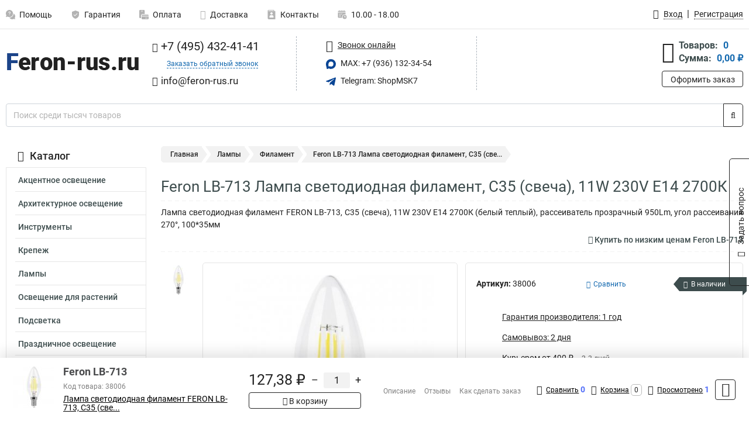

--- FILE ---
content_type: text/html; charset=UTF-8
request_url: https://www.feron-rus.ru/product/feron_38006/504
body_size: 24545
content:
<!DOCTYPE html><html
class="no-js" lang="ru-RU"><head><meta
charset="UTF-8"><title>Feron LB-713 Лампа светодиодная филамент, C35 (свеча), 11W 230V E14 2700К</title><link
rel="apple-touch-icon" sizes="180x180" href="/thumbs/resize/180x180/uploads/settings/1268313039635402f26568d.png"><link
rel="icon" type="image/png" sizes="32x32" href="/thumbs/resize/32x32/uploads/settings/1268313039635402f26568d.png"><link
rel="icon" type="image/png" sizes="16x16" href="/thumbs/resize/16x16/uploads/settings/1268313039635402f26568d.png"><link
rel="shortcut icon" href="/favicon.ico?v=3059911212"><link
rel="manifest" href="/manifest.json?v=3059911212"><meta
name="msapplication-config" content="/browserconfig.xml?v=3059911212"><meta
name="theme-color" content="#ffffff"><meta
name="description" content="Лампа светодиодная филамент FERON LB-713, C35 (свеча), 11W 230V E14 2700К (белый теплый), рассеиватель прозрачный 950Lm, угол рассеивания 270&amp;deg;, 100*35мм"><meta
name="viewport" content="width=device-width, initial-scale=1.0"><meta
http-equiv="X-UA-Compatible" content="IE=edge"><meta
name="google-site-verification" content="6DtXp1RmQLvWb-RVlcYLnfwdOvdCFXQrsY-qaSM7S-k" /><meta
name="yandex-verification" content="5e3bb47a1b6e5243" />
 <script async src="https://www.googletagmanager.com/gtag/js?id=G-71C33JRC6G">let counter1769654986697acaca89803 = function() {window.removeEventListener('mousemove', counter1769654986697acaca89803);};window.addEventListener('mousemove', counter1769654986697acaca89803);</script> <script>let counter1769654986697acaca89803 = function() {window.removeEventListener('mousemove', counter1769654986697acaca89803);
  window.dataLayer = window.dataLayer || [];
  function gtag(){dataLayer.push(arguments);}
  gtag('js', new Date());

  gtag('config', 'G-71C33JRC6G');
};window.addEventListener('mousemove', counter1769654986697acaca89803);</script> <meta
name="csrf-param" content="_csrf-frontend"><meta
name="csrf-token" content="NO-2O_g206ccS1MI2etQ8_5oG2YNc3uCr-rOi2AJ0fJahexNoECH4XYgJWrhrQm6hipiIzheP_ecvpHRTXOUmQ=="><link
href="https://www.feron-rus.ru/product/feron_38006/504" rel="canonical"><link
href="/css/variables.css?v=1768919974" rel="stylesheet"><link
href="/resources/10f21fd77f36299e82db7abc175ffd7e.css" rel="stylesheet"><link
href="/resources/4dc7b9982286355d60825894ed8ef8a1.css" rel="stylesheet"><style>@media screen and (min-width: 769px) { .mobile { display: none !important; } }</style> <script>var productId = 504;
var categoryId = 56;
var minOrderSum = 3000;
var productPrice = 127.38000000000001;
var productMinOrder = 1;
var pickupMapUid = "Up5YpTPTI8DJnkXXbh9CznBcvAXioV4Z";
var pickupPointsLocations = [["55.70867300","37.47427300"]];
var isGuest = true;
var inputmask_8b2a4bfb = {"mask":"+7 (999) 999-99-99"};
var juliardi = [];
    function showErrorMinOrderSum() {
        $('#min-order-sum-dialog').modal('show');
    }
var s2options_6cc131ae = {"themeCss":".select2-container--bootstrap","sizeCss":"","doReset":true,"doToggle":false,"doOrder":false};
window.select2_7f1264da = {"theme":"bootstrap","width":"100%","placeholder":"Выберите пункт самовывоза","language":"ru-RU"};

    let yandexMapLoaded = false;
    function loadYandexMap() {
        if (!yandexMapLoaded) {
            yandexMapLoaded = true;
            let script = document.createElement('script');
            script.onload = function () {
                ymaps.ready(function () {
                    
                    let uid = 'Up5YpTPTI8DJnkXXbh9CznBcvAXioV4Z';
                    yandexMap[uid] = [];
                    yandexMap[uid]['placemarks'] = [{"id":5,"city":"Москва","name":"ПВЗ-1","route":"На станции метро Славянский бульвар, последний вагон из центра, при выходе из вестибюля повернуть на право, далее до остановки Славянский Бульвар в сторону станции Матвеевская , авт 329 остановка Веерная ул., 641 остановка Нежинская ул.","address":"ул. веерная, дом 7 к.2, подъезд 2, офис 1","metro":"метро минская","latitude":"55.70867300","longitude":"37.47427300","working_mode":"Понедельник-пятница с 10:00 до 18:00"}];
                    yandexMap[uid]['selectButtonClass'] = 'btn-select-point';
                    yandexMap[uid]['selectPointInPopup'] = false;
                    yandexMap[uid]['map'] = new ymaps.Map('yandexMapUp5YpTPTI8DJnkXXbh9CznBcvAXioV4Z', {
                        zoom: 4,
                        center: [55.742154, 37.718250],
                        controls: []
                    });
                    
                    // Добавляем метки на карту
                    for (let point of yandexMap[uid]['placemarks']) {
                        addPlaceMarkToYandexMap(uid, point);
                    }
                    
                    // Привязываем обработчики нажатия на кнопки под картой
                    $('.' + yandexMap[uid]['selectButtonClass']).on('click', function() {
                        let pointId = $(this).data('id');
                        setCenterMapByPointId(uid, pointId);
                    });
                    
                    if (typeof onMapLoaded !== 'undefined') {
                        onMapLoaded(uid);
                    }
                });
            };
            script.src = 'https://api-maps.yandex.ru/2.1/?lang=ru_ru&apikey=';
            document.head.appendChild(script);
        }
    }
var daDataToken = "ef2b71af0b4325941ef6af7f9631a366a4c16640";
var comparisonProductsIds = [];
var mapMarkUrl = "\/thumbs\/color\/0A4595\/img\/delivery\/mark.svg";</script></head><body
itemtype="https://schema.org/WebPage" itemscope><div
id="loader-overlay" class="loader-overlay"><div
class="loader"></div></div><header
class="page-header"><div
class="wrapper" id="accordion-menu"><nav
class="mobile navbar m-navbar navbar-light"><div
class="m-navbar__item">
<button
class="m-navbar-toggler-menu" type="button" data-toggle="collapse"
data-target="#navbarToggleMenu" aria-controls="navbarToggleMenu"
aria-expanded="false" aria-label="Каталог">
<span
class="navbar-toggler-icon m-navbar-toggler-menu-icon"></span>
</button></div><div
class="m-navbar__item m-navbar__logo">
<a
href="/" class="logo m-logo" aria-label="Перейти на главную страницу сайта">
<img
class="m-logo__image" title="Логотип" alt=""
src="/thumbs/resize/170x20/uploads/settings/203078927635402f26537c.png"/>
</a></div><div
class="m-navbar__item m-navbar__menu"><ul
class="mobile m-nav"><li
class="m-nav__item">
<a
class="m-nav__link" href="#navbarToggleContacts" data-toggle="collapse"
aria-expanded="false" aria-label="Контакты" role="button"
aria-controls="navbarToggleContacts">
<img
class="m-nav__link-icon2" title="Контакты" alt=""
src="/thumbs/color/0A4595/uploads/pages/icons/1884571839647b0bc95f444.svg"/>Контакты                                    </a></li><li
class="m-nav__item">
<a
class="m-nav__link" href="/login"
data-toggle="modal" data-target="#login-dialog">
<i
class="fa fa-user m-nav__link-icon"></i>Войти
</a></li><li
class="m-nav__item">
<a
class="m-nav__link" href="/cart" aria-label="Перейти в корзину">
<i
class="fa fa-shopping-basket m-nav__link-icon"></i>Корзина
</a></li></ul></div></nav><div
class="mobile collapse m-collapse" id="navbarToggleMenu" data-parent="#accordion-menu"><div
class="m-collapse__menu"><div
class="site-info m-site-info"><div
class="mobile site-info-block"><div
class="site-info-images"><div
class="site-info-brand">
<img
alt="" src="/thumbs/resize/160x100/uploads/settings/113304664635402f2655d8.png"/></div><hr/><div
class="site-info-cert">
<img
alt="" src="/thumbs/resize/78x110/uploads/settings/1142028992635b7e767211f.jpg"/></div></div><p
class="site-info-description">
Специализированный сайт по продукции <strong>Feron</strong></p></div></div>
<button
type="button" class="btn btn-primary m-menu-collapse__btn-show-catalog"
data-toggle="collapse" aria-expanded="false" aria-label="Каталог товаров"
data-target="#navbarToggleCatalog" aria-controls="navbarToggleCatalog">
<img
src="" alt="" class="lazyload m-menu-collapse__btn-show-catalog-image"
data-src="/thumbs/color/FFFFFF/img/catalog.png"/>Каталог товаров
</button><ul
class="mobile m-nav m-nav_vertical"><li
class="m-nav__item m-nav__item_vertical">
<a
class="m-nav__link m-nav__link_vertical" href="/cart"
aria-label="Перейти в корзину">
<span
class="m-nav__link-icon-container">
<i
class="fa fa-shopping-basket m-nav__link-icon m-nav__link-icon_vertical"></i>
</span>
<span
class="m-nav__link-text_vertical">Корзина</span>
</a></li><li
class="m-nav__item m-nav__item_vertical">
<a
class="m-nav__link m-nav__link_vertical" href="/help">
<span
class="m-nav__link-icon-container">
<img
class="m-nav__link-icon2 m-nav__link-icon_vertical" title="Помощь" alt=""
src="/thumbs/color/0A4595/uploads/pages/icons/1996334187647b0b5ccce04.svg"/>
</span>
<span
class="m-nav__link-text_vertical">Помощь</span>
</a></li><li
class="m-nav__item m-nav__item_vertical">
<a
class="m-nav__link m-nav__link_vertical" href="/warranty">
<span
class="m-nav__link-icon-container">
<img
class="m-nav__link-icon2 m-nav__link-icon_vertical" title="Гарантия" alt=""
src="/thumbs/color/0A4595/uploads/pages/icons/1758731933647b0b820c703.svg"/>
</span>
<span
class="m-nav__link-text_vertical">Гарантия</span>
</a></li><li
class="m-nav__item m-nav__item_vertical">
<a
class="m-nav__link m-nav__link_vertical" href="/payment">
<span
class="m-nav__link-icon-container">
<img
class="m-nav__link-icon2 m-nav__link-icon_vertical" title="Оплата" alt=""
src="/thumbs/color/0A4595/uploads/pages/icons/1180068136647b0b8de3de5.svg"/>
</span>
<span
class="m-nav__link-text_vertical">Оплата</span>
</a></li><li
class="m-nav__item m-nav__item_vertical">
<a
class="m-nav__link m-nav__link_vertical" href="/delivery">
<span
class="m-nav__link-icon-container">
<i
class="fa fa-truck m-nav__link-icon m-nav__link-icon_vertical"></i>
</span>
<span
class="m-nav__link-text_vertical">Доставка</span>
</a></li><li
class="m-nav__item m-nav__item_vertical">
<a
class="m-nav__link m-nav__link_vertical" href="/contacts">
<span
class="m-nav__link-icon-container">
<img
class="m-nav__link-icon2 m-nav__link-icon_vertical" title="Контакты" alt=""
src="/thumbs/color/0A4595/uploads/pages/icons/1884571839647b0bc95f444.svg"/>
</span>
<span
class="m-nav__link-text_vertical">Контакты</span>
</a></li><li
class="m-nav__item m-nav__item_vertical">
<a
class="m-nav__link m-nav__link_vertical" href="/products/viewed"
aria-label="Перейти в просмотренные товары">
<span
class="m-nav__link-icon-container">
<i
class="fa fa-eye m-nav__link-icon m-nav__link-icon_vertical"></i>
</span>
<span
class="m-nav__link-text_vertical">Просмотрено</span>
</a></li><li
class="m-nav__item m-nav__item_vertical">
<a
class="m-nav__link m-nav__link_vertical" href="/login"
data-toggle="modal" data-target="#login-dialog">
<span
class="m-nav__link-icon-container">
<i
class="fa fa-user m-nav__link-icon m-nav__link-icon_vertical"></i>
</span>
<span
class="m-nav__link-text_vertical">Войти</span>
</a></li></ul></div><div
class="m-collapse__backdrop" data-toggle="collapse" aria-expanded="false"
data-target="#navbarToggleMenu" aria-controls="navbarToggleMenu"></div></div><div
class="mobile collapse m-collapse" id="navbarToggleContacts" data-parent="#accordion-menu"><div
class="collapse-control-wrapper"><div
class="collapse-control">
<button
class="collapse-control__button" type="button"
data-toggle="collapse" aria-label="Закрыть контакты" aria-expanded="false"
data-target="#navbarToggleContacts" aria-controls="navbarToggleContacts">
<img
src="" alt="" class="lazyload collapse-control__button-image"
data-src="/thumbs/color/191919/img/arrow_left.png"/>
<span
class="collapse-control__title">Контакты</span>
</button>
<button
class="collapse-control__button collapse-control__button-close" type="button"
data-toggle="collapse" aria-label="Закрыть контакты" aria-expanded="false"
data-target="#navbarToggleContacts" aria-controls="navbarToggleContacts">
<img
src="" alt="" class="lazyload collapse-control__button-close-image"
data-src="/thumbs/color/191919/img/cross.png"/>
</button></div></div><div
class="m-collapse__contacts"><div
class="site-info m-site-info m-0"><div
class="mobile site-info-block"><div
class="site-info-images"><div
class="site-info-brand">
<img
alt="" src="/thumbs/resize/160x100/uploads/settings/113304664635402f2655d8.png"/></div><hr/><div
class="site-info-cert">
<img
alt="" src="/thumbs/resize/78x110/uploads/settings/1142028992635b7e767211f.jpg"/></div></div><p
class="site-info-description">
Специализированный сайт по продукции <strong>Feron</strong></p></div><ul
class="mobile contacts-block"><li
class="nav-item">
<a
class="nav-link" href="tel:+74954324141">
<i
class="fa fa-phone"></i> +7 (495) 432-41-41            </a></li><li
class="nav-item nav-item-callback-link">
<a
class="callback-link" data-toggle="modal" data-target="#callback-dialog">Заказать обратный звонок</a></li><li
class="nav-item">
<a
class="nav-link" href="mailto:info@feron-rus.ru">
<i
class="fa fa-envelope"></i> info@feron-rus.ru        </a></li><li
class="nav-item">
<a
class="nav-link" href="https://max.ru/u/f9LHodD0cOJLs9o1muatsaDveayprzj6Ipi_4yN9dwvjCYxblMhrPI8h4pk" target="_blank">
<img
src="/thumbs/color/0A4595/img/max.svg"
alt="" width="17" height="17"/>
MAX: +7 (936) 132-34-54            </a></li><li
class="nav-item">
<a
class="nav-link" href="https://t.me/ShopMSK7" target="_blank">
<img
src="/thumbs/color/0A4595/img/telegram.svg"
alt="" width="17" height="17"/>
Telegram: ShopMSK7        </a></li></ul></div></div><div
class="m-collapse__backdrop" data-toggle="collapse" aria-expanded="false"
data-target="#navbarToggleContacts" aria-controls="navbarToggleContacts"></div></div><div
class="mobile collapse m-collapse" id="navbarToggleCatalog" data-parent="#accordion-menu"><div
class="collapse-control-wrapper pb-0"><div
class="collapse-control">
<button
class="collapse-control__button" type="button"
data-toggle="collapse" aria-label="Закрыть каталог" aria-expanded="false"
data-target="#navbarToggleCatalog" aria-controls="navbarToggleCatalog">
<img
src="" alt="" class="lazyload collapse-control__button-image"
data-src="/thumbs/color/191919/img/arrow_left.png"/>
<span
class="collapse-control__title">Каталог товаров</span>
</button>
<button
class="collapse-control__button collapse-control__button-close" type="button"
data-toggle="collapse" aria-label="Закрыть каталог" aria-expanded="false"
data-target="#navbarToggleCatalog" aria-controls="navbarToggleCatalog">
<img
src="" alt="" class="lazyload collapse-control__button-close-image"
data-src="/thumbs/color/191919/img/cross.png"/>
</button></div></div><div
class="search-line"><form
class="search_form" role="search" method="get" action="/search"><div
class="input-group">
<input
class="form-control search-line__input" type="search" name="q"
value=""
autocomplete="off"
placeholder="Поиск среди тысяч товаров"/><div
class="input-group-append">
<button
class="btn btn-primary search-btn" type="submit" aria-label="Найти на сайте">
<i
class="fa fa-search"></i>
</button></div><div
class="search-line__dropdown-content"></div></div></form></div><div
class="m-collapse__catalog"><ul
class="mobile m-category-menu"><li
class="m-category-menu__item">
<a
class="m-category-menu__link" href="/category/aktsentnoe_osveshchenie/61">Акцентное освещение</a></li><li
class="m-category-menu__item">
<a
class="m-category-menu__link" href="/category/arhitekturnoe_osveshchenie/117">Архитектурное освещение</a></li><li
class="m-category-menu__item">
<a
class="m-category-menu__link" href="/category/instrumenti/19">Инструменты</a></li><li
class="m-category-menu__item">
<a
class="m-category-menu__link" href="/category/krepeg_kabelya/23">Крепеж</a></li><li
class="m-category-menu__item">
<a
class="m-category-menu__link" href="/category/lampi/1">Лампы</a></li><li
class="m-category-menu__item">
<a
class="m-category-menu__link" href="/category/osveshchenie_dlya_rasteniy/103">Освещение для растений</a></li><li
class="m-category-menu__item">
<a
class="m-category-menu__link" href="/category/podsvetka/66">Подсветка</a></li><li
class="m-category-menu__item">
<a
class="m-category-menu__link" href="/category/prazdnichnoe_osveshchenie/82">Праздничное освещение</a></li><li
class="m-category-menu__item">
<a
class="m-category-menu__link" href="/category/predmeti_interera/98">Предметы интерьера</a></li><li
class="m-category-menu__item">
<a
class="m-category-menu__link" href="/category/progektori/8">Прожекторы</a></li><li
class="m-category-menu__item">
<a
class="m-category-menu__link" href="/category/svetilniki/10">Светильники</a></li><li
class="m-category-menu__item">
<a
class="m-category-menu__link" href="/category/svetodiodnie_lenti/112">Светодиодные ленты</a></li><li
class="m-category-menu__item">
<a
class="m-category-menu__link" href="/category/sistemi_bezopastnosti/131">Системы безопасности</a></li><li
class="m-category-menu__item">
<a
class="m-category-menu__link" href="/category/solnechnie_paneli/137">Солнечные панели</a></li><li
class="m-category-menu__item">
<a
class="m-category-menu__link" href="/category/upravlenie_svetom/128">Управление светом</a></li><li
class="m-category-menu__item">
<a
class="m-category-menu__link" href="/category/fonari/108">Фонари</a></li><li
class="m-category-menu__item">
<a
class="m-category-menu__link" href="/category/elektrika/13">Электрика</a></li><li
class="m-category-menu__item">
<a
class="m-category-menu__link" href="/category/markirovki_kabelya/145">Маркировки кабеля</a></li><li
class="m-category-menu__item">
<a
class="m-category-menu__link" href="/category/boksi/157">Боксы</a></li></ul></div><div
class="m-collapse__backdrop" data-toggle="collapse" aria-expanded="false"
data-target="#navbarToggleCatalog" aria-controls="navbarToggleCatalog"></div></div><nav
class="desktop page-menu"><ul
class="nav"><li
class="nav-item">
<a
class="nav-link" href="/help">
<img
class="nav-item__icon" title="Помощь" alt=""
src="/thumbs/color/B3B3B3/uploads/pages/icons/1996334187647b0b5ccce04.svg"/>
<img
class="nav-item__icon-hover" title="Помощь" alt=""
src="/thumbs/color/0A4595/uploads/pages/icons/1996334187647b0b5ccce04.svg"/>
Помощь                    </a></li><li
class="nav-item">
<a
class="nav-link" href="/warranty">
<img
class="nav-item__icon" title="Гарантия" alt=""
src="/thumbs/color/B3B3B3/uploads/pages/icons/1758731933647b0b820c703.svg"/>
<img
class="nav-item__icon-hover" title="Гарантия" alt=""
src="/thumbs/color/0A4595/uploads/pages/icons/1758731933647b0b820c703.svg"/>
Гарантия                    </a></li><li
class="nav-item">
<a
class="nav-link" href="/payment">
<img
class="nav-item__icon" title="Оплата" alt=""
src="/thumbs/color/B3B3B3/uploads/pages/icons/1180068136647b0b8de3de5.svg"/>
<img
class="nav-item__icon-hover" title="Оплата" alt=""
src="/thumbs/color/0A4595/uploads/pages/icons/1180068136647b0b8de3de5.svg"/>
Оплата                    </a></li><li
class="nav-item">
<a
class="nav-link" href="/delivery">
<i
class="fa fa-truck"></i>
Доставка                    </a></li><li
class="nav-item">
<a
class="nav-link" href="/contacts">
<img
class="nav-item__icon" title="Контакты" alt=""
src="/thumbs/color/B3B3B3/uploads/pages/icons/1884571839647b0bc95f444.svg"/>
<img
class="nav-item__icon-hover" title="Контакты" alt=""
src="/thumbs/color/0A4595/uploads/pages/icons/1884571839647b0bc95f444.svg"/>
Контакты                    </a></li><li
class="nav-item">
<a
class="nav-link">
<img
src="/thumbs/color/B3B3B3/img/time.svg"
class="nav-item__icon" title="Часы работы"
alt=""/>
<img
src="/thumbs/color/0A4595/img/time.svg"
class="nav-item__icon-hover" title="Часы работы"
alt=""/>
10.00 - 18.00            </a></li></ul></nav><ul
class="desktop user-menu"><li
class="nav-item">
<a
class="nav-link" href="/login" data-toggle="modal" data-target="#login-dialog">
<i
class="fa fa-user"></i> <span>Вход</span>
</a></li><li
class="nav-item">
<a
class="nav-link" href="/signup"><span>Регистрация</span></a></li></ul><dialog
id="login-dialog" class="modal-custom">
<button
class="dialog-close-btn" data-dismiss="modal" type="button">
<img
src="/img/cross.svg" alt=""/>
</button><div
class="dialog-title">Вход</div><div
class="dialog-sub-title">Если у Вас есть зарегистрированный аккаунт,<br> пожалуйста авторизуйтесь</div><form
id="w2" action="/login" method="post">
<input
type="hidden" name="_csrf-frontend" value="NO-2O_g206ccS1MI2etQ8_5oG2YNc3uCr-rOi2AJ0fJahexNoECH4XYgJWrhrQm6hipiIzheP_ecvpHRTXOUmQ=="><div
class="form-group"><div
class="form-group field-loginformmodal-email required">
<label
class="required-label" for="loginformmodal-email">Электронная почта</label>
<input
type="text" id="loginformmodal-email" class="form-control" name="LoginFormModal[email]" aria-required="true"><div
class="help-block"></div></div></div><div
class="form-group"><div
class="form-group field-loginformmodal-password required">
<label
class="required-label" for="loginformmodal-password">Пароль</label>
<input
type="password" id="loginformmodal-password" class="form-control" name="LoginFormModal[password]" aria-required="true"><div
class="help-block"></div></div></div><div
class="form-group">
<button
type="submit" class="btn btn-primary btn-block">Войти</button></div><div
class="form-group">
<a
class="btn btn-default btn-block" data-dismiss="modal" data-toggle="modal"
data-target="#password-recovery-dialog">Забыли пароль?</a></div></form></dialog><dialog
id="password-recovery-dialog" class="modal-custom">
<button
class="dialog-close-btn" data-dismiss="modal" type="button">
<img
src="/img/cross.svg" alt=""/>
</button><div
class="dialog-title">Восстановление пароля</div><div
class="dialog-sub-title">Ссылка на страницу изменения пароля будет отправлена на адрес Вашей электронной
почты.</div><form
id="w3" class="required-asterisk" action="/request-password-reset" method="post">
<input
type="hidden" name="_csrf-frontend" value="NO-2O_g206ccS1MI2etQ8_5oG2YNc3uCr-rOi2AJ0fJahexNoECH4XYgJWrhrQm6hipiIzheP_ecvpHRTXOUmQ=="><div
class="form-group"><div
class="form-group field-passwordresetrequestform-email required">
<label
class="control-label" for="passwordresetrequestform-email">Электронная почта</label>
<input
type="text" id="passwordresetrequestform-email" class="form-control" name="PasswordResetRequestForm[email]" aria-required="true"><div
class="help-block"></div></div></div><div
class="form-group">
<button
type="submit" class="btn btn-primary btn-block">Отправить</button></div><div
class="form-group">
<a
class="btn btn-default btn-block"
data-toggle="modal"
data-target="#login-dialog"
data-dismiss="modal">Вернуться на форму авторизации</a></div></form></dialog></div><hr/><div
class="desktop shop-info">
<a
href="/" class="logo" aria-label="Перейти на главную страницу сайта">
<img
class="lazyload" title="Логотип" alt="" src=""
data-src="/thumbs/resize/230x60/uploads/settings/203078927635402f26537c.png"/>
</a><ul
class="contacts-block"><li
class="nav-item">
<a
class="nav-link" href="tel:+74954324141">
<i
class="fa fa-phone"></i> +7 (495) 432-41-41                    </a></li><li
class="nav-item">
<a
class="callback-link" data-toggle="modal" data-target="#callback-dialog">Заказать обратный звонок</a></li><li
class="nav-item">
<a
class="nav-link nav-link__email" href="mailto:info@feron-rus.ru">
<i
class="fa fa-envelope"></i> <span>info@feron-rus.ru</span>
</a></li></ul><ul
class="online-block"><li
class="nav-item">
<a
class="nav-link skype-link" href="skype:help-shop">
<i
class="fa fa-skype"></i> <span>Звонок онлайн</span>
</a></li><li
class="nav-item">
<a
class="nav-link" href="https://max.ru/u/f9LHodD0cOJLs9o1muatsaDveayprzj6Ipi_4yN9dwvjCYxblMhrPI8h4pk" target="_blank">
<img
src="/thumbs/color/0A4595/img/max.svg"
alt="" width="17" height="17"/>
MAX: +7 (936) 132-34-54                    </a></li><li
class="nav-item">
<a
class="nav-link" href="https://t.me/ShopMSK7" target="_blank">
<img
src="/thumbs/color/0A4595/img/telegram.svg"
alt="" width="17" height="17"/>
Telegram: ShopMSK7                </a></li></ul><div
class="cart-widget"><div
class="cart-widget-header">
<a
class="cart-icon-link" href="/cart" aria-label="Перейти в корзину">
<i
class="fa fa-shopping-basket"></i>
</a><div
class="cart-widget-column"><div
class="cart-widget-row">
<span
class="cart-widget-title">Товаров:</span>
<span
class="cart-widget-value">0</span></div><div
class="cart-widget-row">
<span
class="cart-widget-title">Сумма:</span>
<span
class="cart-widget-value"
id="cart-total-sum">0,00 ₽</span></div></div></div>
<a
href="/cart" class="btn btn-primary cart-btn">Оформить заказ</a></div></div><div
class="search-line"><form
class="search_form" role="search" method="get" action="/search"><div
class="input-group">
<input
class="form-control search-line__input" type="search" name="q"
value="" autocomplete="off"
placeholder="Поиск среди тысяч товаров"/><div
class="input-group-append">
<button
class="btn btn-primary search-btn" type="submit" aria-label="Найти на сайте">
<i
class="fa fa-search"></i>
</button></div><div
class="search-line__dropdown-content"></div></div></form></div></header><div
class="container"><div
class="row"><aside
class="desktop sidebar"><style>.category-popup-sub-menu {
        position: absolute;
        right: -1029px;
        width: 1029px;
        z-index: 999;
        display: none;
        background-color: whitesmoke;
        border: 2px solid rgb(235, 235, 232);
    }

    .category-popup-sub-menu_main {
        top: -7px;
    }

    .category-popup-sub-menu_sub {
        margin-top: -24px;
    }

    .category-popup-sub-menu a {
        color: #3d4c4d;
        font-weight: 700;
        font-size: 14px;
    }

    .category-popup-sub-menu__inner {
        flex-wrap: wrap;
        display: flex;
        padding: 10px 10px;
    }

    .subcategory-li:hover > .category-popup-sub-menu,
    .category-item__inner:hover > .category-popup-sub-menu {
        display: block;
    }

    .category-popup-sub-menu__link-wrapper {
        margin-bottom: 5px;
        margin-right: 10px;
        margin-left: 10px;
        border-bottom: 1px solid rgb(235, 235, 232);
    }

    .category-popup-sub-menu__item {
        width: 20%;
    }

    .category-menu .category-menu-nav .subcategory .subcategory-link {
        padding: 3px 5px;
        width: 100%;
        display: block;
    }</style><div
class="category-menu"><div
class="category-menu-title"><i
class="fa fa-bars"></i>Каталог</div><ul
class="category-menu-nav"><div
class="category-item" style="position: relative"><div
class="category-item__inner"><a
class="category-link "
href="/category/aktsentnoe_osveshchenie/61">Акцентное освещение</a><div
class="category-popup-sub-menu category-popup-sub-menu_main"><div
class="category-popup-sub-menu__inner"><div
class="category-popup-sub-menu__item"><div
class="category-popup-sub-menu__link-wrapper">
<a
class="subcategory-link"
href="/category/kardannie_pod_lampu/62">Карданные под лампу</a></div><div
class="category-popup-sub-menu__link-wrapper">
<a
class="subcategory-link"
href="/category/kardannie_svetodiodnie/63">Карданные светодиодные</a></div></div></div></div></div></div><div
class="category-item" style="position: relative"><div
class="category-item__inner"><a
class="category-link "
href="/category/arhitekturnoe_osveshchenie/117">Архитектурное освещение</a><div
class="category-popup-sub-menu category-popup-sub-menu_main"><div
class="category-popup-sub-menu__inner"><div
class="category-popup-sub-menu__item"><div
class="category-popup-sub-menu__link-wrapper">
<a
class="subcategory-link"
href="/category/arhitekturnie_svetilniki/118">Архитектурные</a></div><div
class="category-popup-sub-menu__link-wrapper">
<a
class="subcategory-link"
href="/category/gruntovie/123">Грунтовые</a></div><div
class="category-popup-sub-menu__link-wrapper">
<a
class="subcategory-link"
href="/category/komplektuyushie/119">Комплектуюшие</a></div><div
class="category-popup-sub-menu__link-wrapper">
<a
class="subcategory-link"
href="/category/konsolnie/126">Консольные</a></div></div><div
class="category-popup-sub-menu__item"><div
class="category-popup-sub-menu__link-wrapper">
<a
class="subcategory-link"
href="/category/podvodnie/122">Подводные</a></div><div
class="category-popup-sub-menu__link-wrapper">
<a
class="subcategory-link"
href="/category/sadovo_parkovie/125">Садово парковые</a></div><div
class="category-popup-sub-menu__link-wrapper">
<a
class="subcategory-link"
href="/category/trotuarnie/124">Тротуарные</a></div><div
class="category-popup-sub-menu__link-wrapper">
<a
class="subcategory-link"
href="/category/ulichnie_svetilniki/127">Уличные</a></div></div><div
class="category-popup-sub-menu__item"><div
class="category-popup-sub-menu__link-wrapper">
<a
class="subcategory-link"
href="/category/landshaftnie_stolbiki/171">Ландшафтные столбики</a></div><div
class="category-popup-sub-menu__link-wrapper">
<a
class="subcategory-link"
href="/category/nasosi_fontannie/120">Насосы фонтанные</a></div><div
class="category-popup-sub-menu__link-wrapper">
<a
class="subcategory-link"
href="/category/drayveri/173">Драйверы</a></div></div></div></div></div></div><div
class="category-item" style="position: relative"><div
class="category-item__inner"><a
class="category-link "
href="/category/instrumenti/19">Инструменты</a><div
class="category-popup-sub-menu category-popup-sub-menu_main"><div
class="category-popup-sub-menu__inner"><div
class="category-popup-sub-menu__item"><div
class="category-popup-sub-menu__link-wrapper">
<a
class="subcategory-link"
href="/category/izmeritelnie_pribori/20">Измерительные приборы</a></div><div
class="category-popup-sub-menu__link-wrapper">
<a
class="subcategory-link"
href="/category/krimperi/22">Кримперы</a></div><div
class="category-popup-sub-menu__link-wrapper">
<a
class="subcategory-link"
href="/category/ruletki/240">Рулетки</a></div><div
class="category-popup-sub-menu__link-wrapper">
<a
class="subcategory-link"
href="/category/instrument-dla-obzima-i-snatia-izolacii/241">Инструмент для обжима и снятия изоляции</a></div></div><div
class="category-popup-sub-menu__item"><div
class="category-popup-sub-menu__link-wrapper">
<a
class="subcategory-link"
href="/category/nozi-stroitelno-remontnye/242">Ножи строительно-ремонтные</a></div><div
class="category-popup-sub-menu__link-wrapper">
<a
class="subcategory-link"
href="/category/otvertki-dielektriceskie/243">Отвертки диэлектрические</a></div><div
class="category-popup-sub-menu__link-wrapper">
<a
class="subcategory-link"
href="/category/otvertki-slesarnye/244">Отвертки слесарные</a></div><div
class="category-popup-sub-menu__link-wrapper">
<a
class="subcategory-link"
href="/category/sarnirno-gubcevyj-instrument/245">Шарнирно-губцевый инструмент</a></div></div><div
class="category-popup-sub-menu__item"><div
class="category-popup-sub-menu__link-wrapper">
<a
class="subcategory-link"
href="/category/paalniki/254">Паяльники </a></div><div
class="category-popup-sub-menu__link-wrapper">
<a
class="subcategory-link"
href="/category/himia-i-aksessuary/255">Химия и аксессуары</a></div></div></div></div></div></div><div
class="category-item" style="position: relative"><div
class="category-item__inner"><a
class="category-link "
href="/category/krepeg_kabelya/23">Крепеж</a><div
class="category-popup-sub-menu category-popup-sub-menu_main"><div
class="category-popup-sub-menu__inner"><div
class="category-popup-sub-menu__item"><div
class="category-popup-sub-menu__link-wrapper">
<a
class="subcategory-link"
href="/category/ploshchadki/24">Площадки</a></div><div
class="category-popup-sub-menu__link-wrapper">
<a
class="subcategory-link"
href="/category/homuti/25">Хомуты</a></div><div
class="category-popup-sub-menu__link-wrapper">
<a
class="subcategory-link"
href="/category/klipsi/144">Клипсы</a></div><div
class="category-popup-sub-menu__link-wrapper">
<a
class="subcategory-link"
href="/category/dyubel_homut/159">Дюбель хомут</a></div></div></div></div></div></div><div
class="category-item" style="position: relative"><div
class="category-item__inner"><a
class="category-link "
href="/category/lampi/1">Лампы</a><div
class="category-popup-sub-menu category-popup-sub-menu_main"><div
class="category-popup-sub-menu__inner"><div
class="category-popup-sub-menu__item"><div
class="category-popup-sub-menu__link-wrapper">
<a
class="subcategory-link"
href="/category/cvetodiodnie/2">Светодиодные</a></div><div
class="category-popup-sub-menu__link-wrapper">
<a
class="subcategory-link"
href="/category/galogennie/42">Галогенные</a></div><div
class="category-popup-sub-menu__link-wrapper">
<a
class="subcategory-link"
href="/category/dekorativnie/52">Декоративные</a></div><div
class="category-popup-sub-menu__link-wrapper">
<a
class="subcategory-link"
href="/category/dlya_holodilnika/55">Для холодильника</a></div></div><div
class="category-popup-sub-menu__item"><div
class="category-popup-sub-menu__link-wrapper">
<a
class="subcategory-link"
href="/category/lyuminestsentnie/45">Люминесцентные</a></div><div
class="category-popup-sub-menu__link-wrapper">
<a
class="subcategory-link"
href="/category/metallogalogennie/48">Металлогалогенные</a></div><div
class="category-popup-sub-menu__link-wrapper">
<a
class="subcategory-link"
href="/category/reflektornie/54">Рефлекторные</a></div><div
class="category-popup-sub-menu__link-wrapper">
<a
class="subcategory-link"
href="/category/ultrafioletovie/57">Ультрафиолетовые</a></div></div><div
class="category-popup-sub-menu__item"><div
class="category-popup-sub-menu__link-wrapper">
<a
class="subcategory-link"
href="/category/filament/56">Филамент</a></div><div
class="category-popup-sub-menu__link-wrapper">
<a
class="subcategory-link"
href="/category/energosberegayushchie/58">Энергосберегающие</a></div><div
class="category-popup-sub-menu__link-wrapper">
<a
class="subcategory-link"
href="/category/bakteritsidnie/142">Бактерицидные</a></div></div></div></div></div></div><div
class="category-item" style="position: relative"><div
class="category-item__inner"><a
class="category-link "
href="/category/osveshchenie_dlya_rasteniy/103">Освещение для растений</a><div
class="category-popup-sub-menu category-popup-sub-menu_main"><div
class="category-popup-sub-menu__inner"><div
class="category-popup-sub-menu__item"><div
class="category-popup-sub-menu__link-wrapper">
<a
class="subcategory-link"
href="/category/lenti/104">Ленты</a></div></div></div></div></div></div><div
class="category-item" style="position: relative"><div
class="category-item__inner"><a
class="category-link "
href="/category/podsvetka/66">Подсветка</a><div
class="category-popup-sub-menu category-popup-sub-menu_main"><div
class="category-popup-sub-menu__inner"><div
class="category-popup-sub-menu__item"><div
class="category-popup-sub-menu__link-wrapper">
<a
class="subcategory-link"
href="/category/dlya_zerkal/67">Для зеркал</a></div><div
class="category-popup-sub-menu__link-wrapper">
<a
class="subcategory-link"
href="/category/dlya_mebeli/68">Для мебели</a></div><div
class="category-popup-sub-menu__link-wrapper">
<a
class="subcategory-link"
href="/category/dlya_stupenek/69">Для ступенек</a></div><div
class="category-popup-sub-menu__link-wrapper">
<a
class="subcategory-link"
href="/category/portativnaya/70">Портативная</a></div></div><div
class="category-popup-sub-menu__item"><div
class="category-popup-sub-menu__link-wrapper">
<a
class="subcategory-link"
href="/category/spot/71">Спот</a></div></div></div></div></div></div><div
class="category-item" style="position: relative"><div
class="category-item__inner"><a
class="category-link "
href="/category/prazdnichnoe_osveshchenie/82">Праздничное освещение</a><div
class="category-popup-sub-menu category-popup-sub-menu_main"><div
class="category-popup-sub-menu__inner"><div
class="category-popup-sub-menu__item"><div
class="category-popup-sub-menu__link-wrapper">
<a
class="subcategory-link"
href="/category/belt_layt/83">Белт лайт</a></div><div
class="category-popup-sub-menu__link-wrapper">
<a
class="subcategory-link"
href="/category/girlyandi_bahroma/84">Гирлянды бахрома</a></div><div
class="category-popup-sub-menu__link-wrapper">
<a
class="subcategory-link"
href="/category/girlyandi_derevyannie/89">Гирлянды деревянные</a></div><div
class="category-popup-sub-menu__link-wrapper">
<a
class="subcategory-link"
href="/category/girlyandi_zanaves/85">Гирлянды занавес</a></div></div><div
class="category-popup-sub-menu__item"><div
class="category-popup-sub-menu__link-wrapper">
<a
class="subcategory-link"
href="/category/girlyandi_lineynie/90">Гирлянды линейные</a></div><div
class="category-popup-sub-menu__link-wrapper">
<a
class="subcategory-link"
href="/category/girlyandi_mishura/86">Гирлянды мишура</a></div><div
class="category-popup-sub-menu__link-wrapper">
<a
class="subcategory-link"
href="/category/girlyandi_na_elku/87">Гирлянды на елку</a></div><div
class="category-popup-sub-menu__link-wrapper">
<a
class="subcategory-link"
href="/category/girlyandi_figurnie/91">Гирлянды фигурные</a></div></div><div
class="category-popup-sub-menu__item"><div
class="category-popup-sub-menu__link-wrapper">
<a
class="subcategory-link"
href="/category/karkasnie_figuri/95">Каркасные фигуры</a></div><div
class="category-popup-sub-menu__link-wrapper">
<a
class="subcategory-link"
href="/category/multi_shariki/88">Мульти шарики</a></div><div
class="category-popup-sub-menu__link-wrapper">
<a
class="subcategory-link"
href="/category/novogodnie_ukrasheniya/92">Новогодние украшения</a></div><div
class="category-popup-sub-menu__link-wrapper">
<a
class="subcategory-link"
href="/category/obemnie_figuri/96">Объемные фигуры</a></div></div><div
class="category-popup-sub-menu__item"><div
class="category-popup-sub-menu__link-wrapper">
<a
class="subcategory-link"
href="/category/svetovie_vetki/100">Световые ветки</a></div><div
class="category-popup-sub-menu__link-wrapper">
<a
class="subcategory-link"
href="/category/svetovie_figuri/94">Световые фигуры</a></div><div
class="category-popup-sub-menu__link-wrapper">
<a
class="subcategory-link"
href="/category/ukrasheniya/93">Украшения</a></div><div
class="category-popup-sub-menu__link-wrapper">
<a
class="subcategory-link"
href="/category/figuri_na_fone/97">Фигуры на фоне</a></div></div></div></div></div></div><div
class="category-item" style="position: relative"><div
class="category-item__inner"><a
class="category-link "
href="/category/predmeti_interera/98">Предметы интерьера</a><div
class="category-popup-sub-menu category-popup-sub-menu_main"><div
class="category-popup-sub-menu__inner"><div
class="category-popup-sub-menu__item"><div
class="category-popup-sub-menu__link-wrapper">
<a
class="subcategory-link"
href="/category/nakleyki/99">Наклейки</a></div></div></div></div></div></div><div
class="category-item" style="position: relative"><div
class="category-item__inner"><a
class="category-link "
href="/category/progektori/8">Прожекторы</a><div
class="category-popup-sub-menu category-popup-sub-menu_main"><div
class="category-popup-sub-menu__inner"><div
class="category-popup-sub-menu__item"><div
class="category-popup-sub-menu__link-wrapper">
<a
class="subcategory-link"
href="/category/mnogomatrichnie/105">Многоматричные</a></div><div
class="category-popup-sub-menu__link-wrapper">
<a
class="subcategory-link"
href="/category/svetodiodnie/9">Светодиодные</a></div></div></div></div></div></div><div
class="category-item" style="position: relative"><div
class="category-item__inner"><a
class="category-link "
href="/category/svetilniki/10">Светильники</a><div
class="category-popup-sub-menu category-popup-sub-menu_main"><div
class="category-popup-sub-menu__inner"><div
class="category-popup-sub-menu__item"><div
class="category-popup-sub-menu__link-wrapper">
<a
class="subcategory-link"
href="/category/antimoskitnie/106">Антимоскитные</a></div><div
class="category-popup-sub-menu__link-wrapper">
<a
class="subcategory-link"
href="/category/vspishka/102">Вспышка</a></div><div
class="category-popup-sub-menu__link-wrapper">
<a
class="subcategory-link"
href="/category/viveski/101">Вывески</a></div><div
class="category-popup-sub-menu__link-wrapper">
<a
class="subcategory-link"
href="/category/dlya_torgovogo_osveshcheniya/80">Для торгового освещения</a></div></div><div
class="category-popup-sub-menu__item"><div
class="category-popup-sub-menu__link-wrapper">
<a
class="subcategory-link"
href="/category/gkh/78">ЖКХ</a></div><div
class="category-popup-sub-menu__link-wrapper">
<a
class="subcategory-link"
href="/category/lineynie/11">Линейные</a></div><div
class="category-popup-sub-menu__link-wrapper">
<a
class="subcategory-link"
href="/category/nakladnie/76">Накладные</a></div><div
class="category-popup-sub-menu__link-wrapper">
<a
class="subcategory-link"
href="/category/nastolnie/64">Настольные</a></div></div><div
class="category-popup-sub-menu__item"><div
class="category-popup-sub-menu__link-wrapper">
<a
class="subcategory-link"
href="/category/nochniki/65">Ночники</a></div><div
class="category-popup-sub-menu__link-wrapper">
<a
class="subcategory-link"
href="/category/paneli_armstrong/12">Панели Армстронг</a></div><div
class="category-popup-sub-menu__link-wrapper">
<a
class="subcategory-link"
href="/category/podvesnie/72">Подвесные</a></div><div
class="category-popup-sub-menu__link-wrapper">
<a
class="subcategory-link"
href="/category/pilevlagozashchishchennie/77">Пылевлагозащищенные</a></div></div><div
class="category-popup-sub-menu__item"><div
class="category-popup-sub-menu__link-wrapper">
<a
class="subcategory-link"
href="/category/s_podsvetkoy/81">С подсветкой</a></div><div
class="category-popup-sub-menu__link-wrapper">
<a
class="subcategory-link"
href="/category/skladskie/107">Складские</a></div><div
class="category-popup-sub-menu__link-wrapper">
<a
class="subcategory-link"
href="/category/tarelki/75">Тарелки</a></div><div
class="category-popup-sub-menu__link-wrapper">
<a
class="subcategory-link"
href="/category/tochechnie/111">Точечные</a></div></div><div
class="category-popup-sub-menu__item"><div
class="category-popup-sub-menu__link-wrapper">
<a
class="subcategory-link"
href="/category/trekovie/73">Трековые</a></div><div
class="category-popup-sub-menu__link-wrapper">
<a
class="subcategory-link"
href="/category/ultratonkie/79">Ультратонкие</a></div><div
class="category-popup-sub-menu__link-wrapper">
<a
class="subcategory-link"
href="/category/dekorativnie_1/141">Декоративные</a></div><div
class="category-popup-sub-menu__link-wrapper">
<a
class="subcategory-link"
href="/category/komplektuyushchie_1/166">Комплектующие</a></div></div><div
class="category-popup-sub-menu__item"><div
class="category-popup-sub-menu__link-wrapper">
<a
class="subcategory-link"
href="/category/avariynie_svetilniki/168">Аварийные</a></div><div
class="category-popup-sub-menu__link-wrapper">
<a
class="subcategory-link"
href="/category/venchayushchie/172">Венчающие</a></div><div
class="category-popup-sub-menu__link-wrapper">
<a
class="subcategory-link"
href="/category/nastennye/252">Настенные</a></div><div
class="category-popup-sub-menu__link-wrapper">
<a
class="subcategory-link"
href="/category/bloki-pitania-12v/253">Блоки питания</a></div></div><div
class="category-popup-sub-menu__item"><div
class="category-popup-sub-menu__link-wrapper">
<a
class="subcategory-link"
href="/category/akkumulatornye-svetilniki/256">Аккумуляторные светильники</a></div></div></div></div></div></div><div
class="category-item" style="position: relative"><div
class="category-item__inner"><a
class="category-link "
href="/category/svetodiodnie_lenti/112">Светодиодные ленты</a><div
class="category-popup-sub-menu category-popup-sub-menu_main"><div
class="category-popup-sub-menu__inner"><div
class="category-popup-sub-menu__item"><div
class="category-popup-sub-menu__link-wrapper">
<a
class="subcategory-link"
href="/category/dyuralayt/113">Дюралайт</a></div><div
class="category-popup-sub-menu__link-wrapper">
<a
class="subcategory-link"
href="/category/komplektuyushchie/114">Комплектующие</a></div><div
class="category-popup-sub-menu__link-wrapper">
<a
class="subcategory-link"
href="/category/lenta_svetodiodnaya/115">Лента светодиодная</a></div><div
class="category-popup-sub-menu__link-wrapper">
<a
class="subcategory-link"
href="/category/profil/116">Комплектующие</a></div></div></div></div></div></div><div
class="category-item" style="position: relative"><div
class="category-item__inner"><a
class="category-link "
href="/category/sistemi_bezopastnosti/131">Системы безопасности</a><div
class="category-popup-sub-menu category-popup-sub-menu_main"><div
class="category-popup-sub-menu__inner"><div
class="category-popup-sub-menu__item"><div
class="category-popup-sub-menu__link-wrapper">
<a
class="subcategory-link"
href="/category/zvonki_besprovodnie/132">Звонки беспроводные</a></div><div
class="category-popup-sub-menu__link-wrapper">
<a
class="subcategory-link"
href="/category/signalizatsiya/133">Сигнализация</a></div></div></div></div></div></div><div
class="category-item" style="position: relative"><div
class="category-item__inner"><a
class="category-link "
href="/category/solnechnie_paneli/137">Солнечные панели</a></div></div><div
class="category-item" style="position: relative"><div
class="category-item__inner"><a
class="category-link "
href="/category/upravlenie_svetom/128">Управление светом</a><div
class="category-popup-sub-menu category-popup-sub-menu_main"><div
class="category-popup-sub-menu__inner"><div
class="category-popup-sub-menu__item"><div
class="category-popup-sub-menu__link-wrapper">
<a
class="subcategory-link"
href="/category/datchiki_osveshcheniya/129">Датчики освещения</a></div><div
class="category-popup-sub-menu__link-wrapper">
<a
class="subcategory-link"
href="/category/datchiki_fotoelement/130">Датчики фотоэлемент</a></div></div></div></div></div></div><div
class="category-item" style="position: relative"><div
class="category-item__inner"><a
class="category-link "
href="/category/fonari/108">Фонари</a><div
class="category-popup-sub-menu category-popup-sub-menu_main"><div
class="category-popup-sub-menu__inner"><div
class="category-popup-sub-menu__item"><div
class="category-popup-sub-menu__link-wrapper">
<a
class="subcategory-link"
href="/category/ruchnie_akkumulyatornie/109">Ручные аккумуляторные</a></div><div
class="category-popup-sub-menu__link-wrapper">
<a
class="subcategory-link"
href="/category/ruchnie_na_batareykah/110">Ручные на батарейках</a></div><div
class="category-popup-sub-menu__link-wrapper">
<a
class="subcategory-link"
href="/category/kempingovie/169">Кемпинговые</a></div><div
class="category-popup-sub-menu__link-wrapper">
<a
class="subcategory-link"
href="/category/nalobnie/170">Налобные</a></div></div></div></div></div></div><div
class="category-item" style="position: relative"><div
class="category-item__inner"><a
class="category-link "
href="/category/elektrika/13">Электрика</a><div
class="category-popup-sub-menu category-popup-sub-menu_main"><div
class="category-popup-sub-menu__inner"><div
class="category-popup-sub-menu__item"><div
class="category-popup-sub-menu__link-wrapper">
<a
class="subcategory-link"
href="/category/vilki/14">Вилки</a></div><div
class="category-popup-sub-menu__link-wrapper">
<a
class="subcategory-link"
href="/category/viklyuchateli/18">Выключатели</a></div><div
class="category-popup-sub-menu__link-wrapper">
<a
class="subcategory-link"
href="/category/izolyatsiya_kabelya/34">Изоляция кабеля</a></div><div
class="category-popup-sub-menu__link-wrapper">
<a
class="subcategory-link"
href="/category/patroni/134">Патроны</a></div></div><div
class="category-popup-sub-menu__item"><div
class="category-popup-sub-menu__link-wrapper">
<a
class="subcategory-link"
href="/category/rozetki/28">Розетки</a></div><div
class="category-popup-sub-menu__link-wrapper">
<a
class="subcategory-link"
href="/category/rozetki_taymeri/135">Розетки таймеры</a></div><div
class="category-popup-sub-menu__link-wrapper">
<a
class="subcategory-link"
href="/category/setevie_razvetviteli/31">Сетевые разветвители</a></div><div
class="category-popup-sub-menu__link-wrapper">
<a
class="subcategory-link"
href="/category/setevie_shnuri/136">Сетевые шнуры</a></div></div><div
class="category-popup-sub-menu__item"><div
class="category-popup-sub-menu__link-wrapper">
<a
class="subcategory-link"
href="/category/termousadochnie_gilzi/39">Термоусадочные гильзы</a></div><div
class="category-popup-sub-menu__link-wrapper">
<a
class="subcategory-link"
href="/category/termousadochnie_trubki/40">Термоусадочные трубки</a></div><div
class="category-popup-sub-menu__link-wrapper">
<a
class="subcategory-link"
href="/category/ramki/164">Рамки</a></div><div
class="category-popup-sub-menu__link-wrapper">
<a
class="subcategory-link"
href="/category/udliniteli/163">Удлинители</a></div></div><div
class="category-popup-sub-menu__item"><div
class="category-popup-sub-menu__link-wrapper">
<a
class="subcategory-link"
href="/category/korobki_elektricheskie/160">Коробки электрические</a></div><div
class="category-popup-sub-menu__link-wrapper">
<a
class="subcategory-link"
href="/category/skotch_/156">Скотч </a></div><div
class="category-popup-sub-menu__link-wrapper">
<a
class="subcategory-link"
href="/category/lenta_armirovannaya/154">Лента армированная</a></div><div
class="category-popup-sub-menu__link-wrapper">
<a
class="subcategory-link"
href="/category/siny-n-pe-pen-l/153">Шины N, PE, PEN, L</a></div></div><div
class="category-popup-sub-menu__item"><div
class="category-popup-sub-menu__link-wrapper">
<a
class="subcategory-link"
href="/category/nakonechniki/152">Наконечники</a></div><div
class="category-popup-sub-menu__link-wrapper">
<a
class="subcategory-link"
href="/category/zagimi/148">Зажимы</a></div><div
class="category-popup-sub-menu__link-wrapper">
<a
class="subcategory-link"
href="/category/gilzi_kabelnie/147">Гильзы кабельные</a></div><div
class="category-popup-sub-menu__link-wrapper">
<a
class="subcategory-link"
href="/category/knopki/143">Кнопки</a></div></div><div
class="category-popup-sub-menu__item"><div
class="category-popup-sub-menu__link-wrapper">
<a
class="subcategory-link"
href="/category/din-rejki/235">DIN рейки</a></div><div
class="category-popup-sub-menu__link-wrapper">
<a
class="subcategory-link"
href="/category/zagluski-salniki-kabelnye-vvody/236">Кабельные вводы</a></div><div
class="category-popup-sub-menu__link-wrapper">
<a
class="subcategory-link"
href="/category/bandazi-kabelnye/239">Бандажи кабельные</a></div><div
class="category-popup-sub-menu__link-wrapper">
<a
class="subcategory-link"
href="/category/lenta/248">Лента</a></div></div></div></div></div></div><div
class="category-item" style="position: relative"><div
class="category-item__inner"><a
class="category-link "
href="/category/markirovki_kabelya/145">Маркировки кабеля</a><div
class="category-popup-sub-menu category-popup-sub-menu_main"><div
class="category-popup-sub-menu__inner"><div
class="category-popup-sub-menu__item"><div
class="category-popup-sub-menu__link-wrapper">
<a
class="subcategory-link"
href="/category/kabel_marker_na_bobine/146">Кабель маркеры</a></div></div></div></div></div></div><div
class="category-item" style="position: relative"><div
class="category-item__inner"><a
class="category-link "
href="/category/boksi/157">Боксы</a><div
class="category-popup-sub-menu category-popup-sub-menu_main"><div
class="category-popup-sub-menu__inner"><div
class="category-popup-sub-menu__item"><div
class="category-popup-sub-menu__link-wrapper">
<a
class="subcategory-link"
href="/category/modulnie/158">Модульные</a></div></div></div></div></div></div></ul></div><div
class="statuses-widget">
<span
class="statuses-widget-title">Наши статусы</span><div
class="statuses-widget-item">
<a
href="/uploads/settings/1142028992635b7e767211f.jpg" target="_blank" aria-label="Показать наш статус">
<img
src="" alt="" class="lazyload" data-src="/thumbs/resize/78x110/uploads/settings/1142028992635b7e767211f.jpg"/>
</a></div></div></aside><main
class="main"><div
class="row"><div
class="desktop breadcrumb"><a
class="breadcrumb-item" href="/">Главная</a><a
class="breadcrumb-item" href="/category/lampi/1">Лампы</a><a
class="breadcrumb-item" href="/category/filament/56">Филамент</a><span
class="breadcrumb-item active" aria-current="page">Feron LB-713 Лампа светодиодная филамент, C35 (све...</span></div><div
class="mobile breadcrumb"><a
class="m-breadcrumb-back" href="javascript:history.back()"></a><div
class="m-breadcrumbs"><a
class="m-breadcrumb-item" href="/category/filament/56">Филамент</a><span
class="m-breadcrumb-item" aria-current="page">Feron LB-713</span></div></div><div
class="banners-group"><div
class="banners-group__inner"></div></div><div
class="content"> <script id="productItemTemplate" type="text/x-jsrender"><div class="product-accordion-menu">
        <div class="img_wrap">
            <a href="{{:url}}"><img src="{{:image}}" alt=""></a>
        </div>
        <div class="text_wrap">
            <div class="product-accordion-menu__header-text"><a href="{{:url}}">{{:name}}</a></div>
            <p>{{:description}}</p>
        </div>
        <div class="price">{{:price}}</div>
    </div></script> <script id="reviewItemTemplate" type="text/x-jsrender"><div class="products-reviews__body-item" itemprop="review" itemscope itemtype="https://schema.org/Review">
    <meta itemprop="datePublished" content="{{:created_at}}">
    <div itemprop="author" itemscope itemtype="https://schema.org/Person">
        <meta itemprop="name" content="{{:name}}">
    </div>
    <div class="products-reviews__body-item-main-header-brief">
        <div class="products-reviews__body-item-person-brief">{{:name}}</div>
        <div class="products-reviews__body-item-rating-brief">
            <div itemprop="reviewRating" itemscope itemtype="https://schema.org/Rating">
                <meta itemprop="ratingValue" content="{{:product_score}}">
            </div>
            {{:product_score_stars}}            <div class="like_wrap">
                <div class="like_item">
                    <div class="icon_wrap">
                        <img class="lazyload review-useful-button" data-review-id="{{:id}}" alt=""
                             data-src="/img/like.png" src="">
                    </div>
                    <span class="review-useful-text">{{:useful_score}}</span>
                </div>
                <div class="like_item">
                    <div class="icon_wrap">
                        <img class="lazyload review-useless-button" data-review-id="{{:id}}" alt=""
                             data-src="/img/dislike.png" src="">
                    </div>
                    <span class="review-useless-text">{{:useless_score}}</span>
                </div>
            </div>
        </div>
    </div>
    <div class="products-reviews__body-item-header">Достоинства</div>
    <p>{{:advantages}}</p>
    <div class="products-reviews__body-item-header">Недостатки</div>
    <p>{{:disadvantages}}</p>
    <div class="products-reviews__body-item-comment">
        <div class="products-reviews__body-item-header">Комментарий</div>
        <meta itemprop="reviewBody" content="{{:comment}}">
        <p>{{:comment_divided}}</p>
    </div>
</div></script> <div
itemscope itemtype="https://schema.org/Product" class="w-100"><meta
itemprop="image" content="https://www.feron-rus.ru/uploads/products/504_1.jpg"/><div
itemprop="brand" itemtype="https://schema.org/Brand" itemscope><meta
itemprop="name" content="Feron" /></div><div
class="product" id="product-page"><h1 class="desktop product-name"
itemprop="name">Feron LB-713 Лампа светодиодная филамент, C35 (свеча), 11W 230V E14 2700К</h1><div
class="mobile product-name m-product-name">Feron LB-713</div><div
class="desktop product-full-name" itemprop="description"><p>Лампа светодиодная филамент FERON LB-713, C35 (свеча), 11W 230V E14 2700К (белый теплый), рассеиватель прозрачный 950Lm, угол рассеивания 270&deg;, 100*35мм</p>
<span
class="product-by-link">
<i
class="fa fa-comment"></i> Купить по низким ценам Feron LB-713            </span></div><div
class="product-info"><div
class="product-item"><div
class="desktop product-thumbs-container"><div
class="owl-thumbs_product" data-slider-id="1">
<button
class="owl-thumb-item_product active" aria-label="Показать фото">
<img
class="lazyload" alt="" src=""
data-src="/thumbs/resize/x50/uploads/products/504_1.jpg">
</button></div></div><div
class="product-slider-container"><div
class="product-slider owl-carousel" data-slider-id="1" id="productSlider"><div
class="product-view-slide" data-toggle="modal" data-target="#productDetailsDialog">
<img
class="lazyload" alt="Фотография товара 'Feron LB-713 Лампа светодиодная филамент, C35 (свеча), 11W 230V E14 2700К'" src=""
data-src="/thumbs/resize/380x425/uploads/products/504_1.jpg"></div></div></div></div><form
class="product-form" method="post" action="/cart/add">
<input
type="hidden" name="_csrf-frontend" value="NO-2O_g206ccS1MI2etQ8_5oG2YNc3uCr-rOi2AJ0fJahexNoECH4XYgJWrhrQm6hipiIzheP_ecvpHRTXOUmQ==">                <input
type="hidden" value="504" name="id"><div
class="product-form-header"><div
class="product-articul">Артикул: <span
itemprop="sku">38006</span></div>
<a
class="product-compare-link" data-id="504">
<i
class="fa fa-exchange"></i>Сравнить
</a><div
class="product-stock-status">
<span
class="product-stock-status-title">
<i
class="fa fa-check"></i>В наличии                        </span>
<span
class="product-stock-status-text">
под заказ                        </span></div></div><ul
class="product-features"><li>
<i
class="icons icon-warranty"></i>
<a
class="product-feature product-feature-link"
data-toggle="modal" data-target="#guaranteeDialog">
Гарантия производителя: 1 год                            </a></li><li>
<i
class="icons icon-map-marker"></i>
<span
class="product-feature product-feature-link"
data-toggle="modal" data-target="#pickupDeliveryDialog">
Самовывоз: 2 дня                            </span></li><li>
<i
class="icons icon-truck"></i>
<span
class="product-feature product-feature-link"
data-toggle="modal" data-target="#regularDeliveryDialog">
Курьером от 490 ₽                            </span>
<span
class="product-feature-description">2-3 дней</span></li><li>
<i
class="icons icon-truck-time"></i>
<a
class="product-feature product-feature-link"
data-toggle="modal" data-target="#expressDeliveryDialog">
Срочная доставка:
</a>
<span
class="product-feature-description">1 день</span></li></ul><div
class="product-prices-block"><div
class="product-prices" itemprop="offers" itemscope itemtype="https://schema.org/Offer">
<span
class="product-old-price">
311,29 ₽                                    </span>
<span
class="product-discount">Скидка 59%</span>
<span
class="product-price">
127,38 ₽                                </span>
<span
class="product-package">
Цена за 1 шт.                                                                    </span><meta
itemprop="price" content="127.38"><meta
itemprop="priceCurrency" content="RUB"><meta
itemprop="priceValidUntil" content="2033-12-31" /><link
itemprop="availability" href="https://schema.org/InStock"></div><ul
class="product-price-conditions"><li
class="product-price-condition"><div
class="product-price-condition__name">
От 15 шт:</div><div
class="product-price-condition__prices"><div
class="product-price-condition__old-price">
127,38 ₽</div><div
class="product-price-condition__price">
127,38 ₽</div></div></li><li
class="product-price-condition"><div
class="product-price-condition__name">
От 30 шт:</div><div
class="product-price-condition__prices"><div
class="product-price-condition__old-price">
127,38 ₽</div><div
class="product-price-condition__price">
127,38 ₽</div></div></li></ul></div><div
class="product-buttons">
<button
type="button" class="btn btn-default fast-order-btn" data-toggle="modal"
data-target="#fast-order-dialog">Быстрый заказ
</button>
<button
type="submit" class="btn btn-primary add-to-cart-btn">В корзину</button></div></form></div><h2 class="product-block-title" id="product-block-title">Описание Feron LB-713</h2><div
class="product-description wysiwyg"><div
class="product-description__table-wrapper"><table><tbody><tr><td><span
style="font-size:12px"><span
style="font-family:roboto">Длина</span></span></td><td><span
style="font-size:12px"><span
style="font-family:roboto">40 мм</span></span></td></tr><tr><td><span
style="font-size:12px"><span
style="font-family:roboto">Ширина</span></span></td><td><span
style="font-size:12px"><span
style="font-family:roboto">35 мм</span></span></td></tr><tr><td><span
style="font-size:12px"><span
style="font-family:roboto">Высота</span></span></td><td><span
style="font-size:12px"><span
style="font-family:roboto">40 мм</span></span></td></tr><tr><td><span
style="font-size:12px"><span
style="font-family:roboto">Глубина</span></span></td><td><span
style="font-size:12px"><span
style="font-family:roboto">40 мм</span></span></td></tr><tr><td><span
style="font-size:12px"><span
style="font-family:roboto">Тип лампочки</span></span></td><td><span
style="font-size:12px"><span
style="font-family:roboto">Светодиодная</span></span></td></tr><tr><td><span
style="font-size:12px"><span
style="font-family:roboto">Тип цоколя</span></span></td><td><span
style="font-size:12px"><span
style="font-family:roboto">E14</span></span></td></tr><tr><td><span
style="font-size:12px"><span
style="font-family:roboto">Напряжение</span></span></td><td><span
style="font-size:12px"><span
style="font-family:roboto">230 В</span></span></td></tr><tr><td><span
style="font-size:12px"><span
style="font-family:roboto">Мощность лампы</span></span></td><td><span
style="font-size:12px"><span
style="font-family:roboto">11 Вт</span></span></td></tr><tr><td><span
style="font-size:12px"><span
style="font-family:roboto">Световой поток</span></span></td><td><span
style="font-size:12px"><span
style="font-family:roboto">950 lm</span></span></td></tr><tr><td><span
style="font-size:12px"><span
style="font-family:roboto">Цветовая температура</span></span></td><td><span
style="font-size:12px"><span
style="font-family:roboto">2700 K</span></span></td></tr><tr><td><span
style="font-size:12px"><span
style="font-family:roboto">Срок службы</span></span></td><td><span
style="font-size:12px"><span
style="font-family:roboto">30 000 ч</span></span></td></tr><tr><td><span
style="font-size:12px"><span
style="font-family:roboto">Форма лампочки</span></span></td><td><span
style="font-size:12px"><span
style="font-family:roboto">Свеча</span></span></td></tr></tbody></table></div></div><h3 class="product-block-title">Технические характеристики Feron LB-713</h3><div
class="product-properties"><ul
class="desktop product-properties-list"><li
class="product-property" itemprop="additionalProperty" itemscope
itemtype="https://schema.org/PropertyValue">
<span
class="product-property-name"
itemprop="name">Ширина упаковки</span>
<span
class="product-property-value" itemprop="value">
5 см                                                                    </span></li><li
class="product-property" itemprop="additionalProperty" itemscope
itemtype="https://schema.org/PropertyValue">
<span
class="product-property-name"
itemprop="name">Высота упаковки</span>
<span
class="product-property-value" itemprop="value">
11 см                                                                    </span></li><li
class="product-property" itemprop="additionalProperty" itemscope
itemtype="https://schema.org/PropertyValue">
<span
class="product-property-name"
itemprop="name">Глубина упаковки</span>
<span
class="product-property-value" itemprop="value">
5 см                                                                    </span></li><li
class="product-property" itemprop="additionalProperty" itemscope
itemtype="https://schema.org/PropertyValue">
<span
class="product-property-name"
itemprop="name">Объемный вес</span>
<span
class="product-property-value" itemprop="value">
0.06 кг                                                                    </span></li><li
class="product-property" itemprop="additionalProperty" itemscope
itemtype="https://schema.org/PropertyValue">
<span
class="product-property-name"
itemprop="name">Кратность поставки</span>
<span
class="product-property-value" itemprop="value">
1                                                                    </span></li><li
class="product-property" itemprop="additionalProperty" itemscope
itemtype="https://schema.org/PropertyValue">
<span
class="product-property-name"
itemprop="name">Колба</span>
<span
class="product-property-value" itemprop="value">
<a
href="/category/filament/filament_kolba_c35/3729" target="_blank">
C35                                        </a>
</span></li><li
class="product-property" itemprop="additionalProperty" itemscope
itemtype="https://schema.org/PropertyValue">
<span
class="product-property-name"
itemprop="name">Мощность</span>
<span
class="product-property-value" itemprop="value">
<a
href="/category/filament/filament_mosnost_11w/3722" target="_blank">
11W                                        </a>
</span></li><li
class="product-property" itemprop="additionalProperty" itemscope
itemtype="https://schema.org/PropertyValue">
<span
class="product-property-name"
itemprop="name">Мощность (Вт)</span>
<span
class="product-property-value" itemprop="value">
<a
href="/category/lampi/lampi_moshchnost_vt_11/572" target="_blank">
11                                        </a>
</span></li><li
class="product-property" itemprop="additionalProperty" itemscope
itemtype="https://schema.org/PropertyValue">
<span
class="product-property-name"
itemprop="name">Назначение</span>
<span
class="product-property-value" itemprop="value">
<a
href="/category/lampi/lampi_naznachenie_dlya_osveshcheniya/532" target="_blank">
для освещения                                        </a>
</span></li><li
class="product-property" itemprop="additionalProperty" itemscope
itemtype="https://schema.org/PropertyValue">
<span
class="product-property-name"
itemprop="name">Напряжение</span>
<span
class="product-property-value" itemprop="value">
<a
href="/category/filament/filament_naprazenie_230v/3706" target="_blank">
230V                                        </a>
</span></li><li
class="product-property" itemprop="additionalProperty" itemscope
itemtype="https://schema.org/PropertyValue">
<span
class="product-property-name"
itemprop="name">Напряжение (В)</span>
<span
class="product-property-value" itemprop="value">
<a
href="/category/lampi/lampi_napryageniev_220/533" target="_blank">
220                                        </a>
</span></li><li
class="product-property" itemprop="additionalProperty" itemscope
itemtype="https://schema.org/PropertyValue">
<span
class="product-property-name"
itemprop="name">Патрон</span>
<span
class="product-property-value" itemprop="value">
<a
href="/category/filament/filament_patron_e14/3713" target="_blank">
E14                                        </a>
</span></li><li
class="product-property" itemprop="additionalProperty" itemscope
itemtype="https://schema.org/PropertyValue">
<span
class="product-property-name"
itemprop="name">Размер</span>
<span
class="product-property-value" itemprop="value">
<a
href="/category/filament/filament_razmer_10035mm/3724" target="_blank">
100*35мм                                        </a>
</span></li></ul><ul
class="desktop product-properties-list"><li
class="product-property" itemprop="additionalProperty" itemscope
itemtype="https://schema.org/PropertyValue">
<span
class="product-property-name"
itemprop="name">Световой поток</span>
<span
class="product-property-value" itemprop="value">
<a
href="/category/filament/filament_svetovoj-potok_950lm/3740" target="_blank">
950Lm                                        </a>
</span></li><li
class="product-property" itemprop="additionalProperty" itemscope
itemtype="https://schema.org/PropertyValue">
<span
class="product-property-name"
itemprop="name">Тип</span>
<span
class="product-property-value" itemprop="value">
<a
href="/category/filament/filament_tip_lampocka/1786" target="_blank">
Лампа                                        </a>
</span></li><li
class="product-property" itemprop="additionalProperty" itemscope
itemtype="https://schema.org/PropertyValue">
<span
class="product-property-name"
itemprop="name">Тип лампы</span>
<span
class="product-property-value" itemprop="value">
<a
href="/category/filament/filament_tip-lampy_filament/3705" target="_blank">
Филамент                                        </a>
</span></li><li
class="product-property" itemprop="additionalProperty" itemscope
itemtype="https://schema.org/PropertyValue">
<span
class="product-property-name"
itemprop="name">Угол</span>
<span
class="product-property-value" itemprop="value">
<a
href="/category/filament/filament_ugol_270/3711" target="_blank">
270°                                        </a>
</span></li><li
class="product-property" itemprop="additionalProperty" itemscope
itemtype="https://schema.org/PropertyValue">
<span
class="product-property-name"
itemprop="name">Форма</span>
<span
class="product-property-value" itemprop="value">
<a
href="/category/filament/filament_forma_sveca/3714" target="_blank">
Свеча                                        </a>
</span></li><li
class="product-property" itemprop="additionalProperty" itemscope
itemtype="https://schema.org/PropertyValue">
<span
class="product-property-name"
itemprop="name">Форма лампы</span>
<span
class="product-property-value" itemprop="value">
<a
href="/category/lampi/lampi_formalampi_svecha/527" target="_blank">
свеча                                        </a>
</span></li><li
class="product-property" itemprop="additionalProperty" itemscope
itemtype="https://schema.org/PropertyValue">
<span
class="product-property-name"
itemprop="name">Цвет</span>
<span
class="product-property-value" itemprop="value">
<a
href="/category/filament/filament_cvet_belyj/3710" target="_blank">
Белый                                        </a>
</span></li><li
class="product-property" itemprop="additionalProperty" itemscope
itemtype="https://schema.org/PropertyValue">
<span
class="product-property-name"
itemprop="name">Цвет</span>
<span
class="product-property-value" itemprop="value">
<a
href="/category/filament/filament_cvet_prozracnyj/3709" target="_blank">
Прозрачный                                        </a>
</span></li><li
class="product-property" itemprop="additionalProperty" itemscope
itemtype="https://schema.org/PropertyValue">
<span
class="product-property-name"
itemprop="name">Цвет</span>
<span
class="product-property-value" itemprop="value">
<a
href="/category/filament/filament_cvet_teplyj-belyj/3708" target="_blank">
Теплый белый                                        </a>
</span></li><li
class="product-property" itemprop="additionalProperty" itemscope
itemtype="https://schema.org/PropertyValue">
<span
class="product-property-name"
itemprop="name">Цвет свечения</span>
<span
class="product-property-value" itemprop="value">
<a
href="/category/lampi/lampi_tsvetsvecheniya_tepliy/517" target="_blank">
теплый                                        </a>
</span></li><li
class="product-property" itemprop="additionalProperty" itemscope
itemtype="https://schema.org/PropertyValue">
<span
class="product-property-name"
itemprop="name">Цветовая температура</span>
<span
class="product-property-value" itemprop="value">
<a
href="/category/filament/filament_cvetovaa-temperatura_2700k/3717" target="_blank">
2700К                                        </a>
</span></li><li
class="product-property" itemprop="additionalProperty" itemscope
itemtype="https://schema.org/PropertyValue">
<span
class="product-property-name"
itemprop="name">Цоколь</span>
<span
class="product-property-value" itemprop="value">
<a
href="/category/lampi/lampi_tsokol_e14/529" target="_blank">
E14                                        </a>
</span></li></ul><ul
class="mobile product-properties-list"><li
class="product-property">
<span
class="product-property-name">Ширина упаковки</span>
<span
class="product-property-value">
5 см                                                            </span></li><li
class="product-property">
<span
class="product-property-name">Высота упаковки</span>
<span
class="product-property-value">
11 см                                                            </span></li><li
class="product-property">
<span
class="product-property-name">Глубина упаковки</span>
<span
class="product-property-value">
5 см                                                            </span></li><li
class="product-property">
<span
class="product-property-name">Объемный вес</span>
<span
class="product-property-value">
0.06 кг                                                            </span></li><li
class="product-property">
<span
class="product-property-name">Кратность поставки</span>
<span
class="product-property-value">
1                                                            </span></li><li
class="product-property">
<span
class="product-property-name">Колба</span>
<span
class="product-property-value">
<a
href="/category/filament/filament_kolba_c35/3729" target="_blank">
C35                                    </a>
</span></li><li
class="product-property">
<span
class="product-property-name">Мощность</span>
<span
class="product-property-value">
<a
href="/category/filament/filament_mosnost_11w/3722" target="_blank">
11W                                    </a>
</span></li><li
class="product-property">
<span
class="product-property-name">Мощность (Вт)</span>
<span
class="product-property-value">
<a
href="/category/lampi/lampi_moshchnost_vt_11/572" target="_blank">
11                                    </a>
</span></li><li
class="product-property">
<span
class="product-property-name">Назначение</span>
<span
class="product-property-value">
<a
href="/category/lampi/lampi_naznachenie_dlya_osveshcheniya/532" target="_blank">
для освещения                                    </a>
</span></li><li
class="product-property">
<span
class="product-property-name">Напряжение</span>
<span
class="product-property-value">
<a
href="/category/filament/filament_naprazenie_230v/3706" target="_blank">
230V                                    </a>
</span></li><li
class="product-property">
<span
class="product-property-name">Напряжение (В)</span>
<span
class="product-property-value">
<a
href="/category/lampi/lampi_napryageniev_220/533" target="_blank">
220                                    </a>
</span></li><li
class="product-property">
<span
class="product-property-name">Патрон</span>
<span
class="product-property-value">
<a
href="/category/filament/filament_patron_e14/3713" target="_blank">
E14                                    </a>
</span></li><li
class="product-property">
<span
class="product-property-name">Размер</span>
<span
class="product-property-value">
<a
href="/category/filament/filament_razmer_10035mm/3724" target="_blank">
100*35мм                                    </a>
</span></li><li
class="product-property">
<span
class="product-property-name">Световой поток</span>
<span
class="product-property-value">
<a
href="/category/filament/filament_svetovoj-potok_950lm/3740" target="_blank">
950Lm                                    </a>
</span></li><li
class="product-property">
<span
class="product-property-name">Тип</span>
<span
class="product-property-value">
<a
href="/category/filament/filament_tip_lampocka/1786" target="_blank">
Лампа                                    </a>
</span></li><li
class="product-property">
<span
class="product-property-name">Тип лампы</span>
<span
class="product-property-value">
<a
href="/category/filament/filament_tip-lampy_filament/3705" target="_blank">
Филамент                                    </a>
</span></li><li
class="product-property">
<span
class="product-property-name">Угол</span>
<span
class="product-property-value">
<a
href="/category/filament/filament_ugol_270/3711" target="_blank">
270°                                    </a>
</span></li><li
class="product-property">
<span
class="product-property-name">Форма</span>
<span
class="product-property-value">
<a
href="/category/filament/filament_forma_sveca/3714" target="_blank">
Свеча                                    </a>
</span></li><li
class="product-property">
<span
class="product-property-name">Форма лампы</span>
<span
class="product-property-value">
<a
href="/category/lampi/lampi_formalampi_svecha/527" target="_blank">
свеча                                    </a>
</span></li><li
class="product-property">
<span
class="product-property-name">Цвет</span>
<span
class="product-property-value">
<a
href="/category/filament/filament_cvet_belyj/3710" target="_blank">
Белый                                    </a>
</span></li><li
class="product-property">
<span
class="product-property-name">Цвет</span>
<span
class="product-property-value">
<a
href="/category/filament/filament_cvet_prozracnyj/3709" target="_blank">
Прозрачный                                    </a>
</span></li><li
class="product-property">
<span
class="product-property-name">Цвет</span>
<span
class="product-property-value">
<a
href="/category/filament/filament_cvet_teplyj-belyj/3708" target="_blank">
Теплый белый                                    </a>
</span></li><li
class="product-property">
<span
class="product-property-name">Цвет свечения</span>
<span
class="product-property-value">
<a
href="/category/lampi/lampi_tsvetsvecheniya_tepliy/517" target="_blank">
теплый                                    </a>
</span></li><li
class="product-property">
<span
class="product-property-name">Цветовая температура</span>
<span
class="product-property-value">
<a
href="/category/filament/filament_cvetovaa-temperatura_2700k/3717" target="_blank">
2700К                                    </a>
</span></li><li
class="product-property">
<span
class="product-property-name">Цоколь</span>
<span
class="product-property-value">
<a
href="/category/lampi/lampi_tsokol_e14/529" target="_blank">
E14                                    </a>
</span></li></ul></div></div>
<dialog
id="fast-order-dialog" class="modal-custom">
<button
class="dialog-close-btn" data-dismiss="modal" type="button">
<img
src="/img/cross.svg" alt=""/>
</button><div
class="dialog-title">Заказ в один клик</div><div
class="dialog-sub-title">Мы позвоним Вам в ближайшее время</div><form
id="w0" class="fast-order-form" action="/checkout/fast" method="post" data-pjax="0">
<input
type="hidden" name="_csrf-frontend" value="NO-2O_g206ccS1MI2etQ8_5oG2YNc3uCr-rOi2AJ0fJahexNoECH4XYgJWrhrQm6hipiIzheP_ecvpHRTXOUmQ==">
<input
type="hidden" id="fastorderform-productid" name="FastOrderForm[productId]" value="504"><div
class="form-group field-fastorderform-phone required">
<label
class="required-label" for="fastorderform-phone">Номер телефона</label>
<input
type="text" id="fastorderform-phone" class="form-control" name="FastOrderForm[phone]" placeholder="+7 (999) 999-99-99" aria-required="true" data-plugin-inputmask="inputmask_8b2a4bfb"><div
class="invalid-feedback"></div></div><div
class="form-group field-fastorderform-fio required">
<label
class="required-label" for="fastorderform-fio">ФИО</label>
<input
type="text" id="fastorderform-fio" class="form-control" name="FastOrderForm[fio]" placeholder="Иванов Иван Иванович" aria-required="true"><div
class="invalid-feedback"></div></div><div
class="form-group field-fastorderform-email required">
<label
class="required-label" for="fastorderform-email">E-mail</label>
<input
type="text" id="fastorderform-email" class="form-control" name="FastOrderForm[email]" placeholder="ivan.ivanov@mail.ru" aria-required="true"><div
class="invalid-feedback"></div></div><div
class="form-group field-fastorderform-comment">
<label
for="fastorderform-comment">Комментарий</label><textarea id="fastorderform-comment" class="form-control" name="FastOrderForm[comment]" placeholder="Также добавьте товар (название, код)"></textarea><div
class="invalid-feedback"></div></div><div
class="form-group field-fastorderform-signup"><div
class="custom-control custom-checkbox">
<input
type="hidden" name="FastOrderForm[signup]" value="0"><input
type="checkbox" id="fastorderform-signup" class="custom-control-input" name="FastOrderForm[signup]" value="1" checked>
<label
class="custom-control-label" for="fastorderform-signup">Я, настоящим даю свое согласие на регистрацию на сайте</label><div
class="invalid-feedback"></div></div></div><div
class="form-group field-fastorderform-captcha"><img
id="fastorderform-captcha-image" class="captcha__image" src="/captcha?v=697acaca862a44.23677043" alt="captcha" title="Обновить"> <input
type="text" id="fastorderform-captcha" class="form-control captcha__input" name="FastOrderForm[captcha]" required="" aria-label="" placeholder="Введите слово с изображения русскими буквами"><div
class="invalid-feedback"></div></div>
<button
type="submit" class="btn btn-primary btn-block">Отправить</button></form></dialog>
<dialog
id="min-order-sum-dialog" class="modal-custom">
<button
class="dialog-close-btn" data-dismiss="modal" type="button">
<img
src="/img/cross.svg" alt=""/>
</button><div
class="dialog-sub-title">Несоответствие минимальной сумме заказ</div><p>Минимальная сумма заказа 3 000,00 ₽</p><p>Просьба увеличить заказ.</p>
<button
class="btn btn-primary" data-dismiss="modal">Продолжить</button>
</dialog><div
class="product-accordion-menu__block" data-accordion><div
class="product-accordion-menu__item"><div
class="product-accordion-menu__head" id="products-similar-head-button" data-type="similar"><div
class="product-accordion-menu__head-text">Похожие товары</div></div><div
class="product-accordion-menu__body"><div
class="product-accordion-menu__wrap" id="products-similar-container"></div><div
class="small-loader" id="products-similar-loader"><div
class="bar1"></div><div
class="bar2"></div><div
class="bar3"></div><div
class="bar4"></div><div
class="bar5"></div></div><p
id="products-similar-not-found-text" class="text-center mb-0 d-none">Похожие товары не найдены</p>
<button
class="show_more_btn" id="products-similar-button" data-page="1">
<i
class="fa fa-angle-down"></i>Показать больше
</button></div></div><div
id="products-analogue"><div
class="product-accordion-menu__item"><div
class="product-accordion-menu__head" id="products-analogue-chars-head-button"
data-type="analogue-chars"><div
class="product-accordion-menu__head-text">Аналоги по характеристикам</div></div><div
class="product-accordion-menu__body"><div
class="product-accordion-menu__wrap" id="products-analogue-chars-container"></div><div
class="small-loader" id="products-analogue-chars-loader"><div
class="bar1"></div><div
class="bar2"></div><div
class="bar3"></div><div
class="bar4"></div><div
class="bar5"></div></div><p
id="products-analogue-chars-not-found-text" class="text-center mb-0 d-none">
Аналоги по характеристикам не найдены</p>
<button
class="show_more_btn" id="products-analogue-chars-button" data-page="1">
<i
class="fa fa-angle-down"></i>Показать больше
</button></div></div><div
class="product-accordion-menu__item"><div
class="product-accordion-menu__head" id="products-analogue-price-head-button"
data-type="analogue-price"><div
class="product-accordion-menu__head-text">Аналоги по цене</div></div><div
class="product-accordion-menu__body"><div
class="product-accordion-menu__wrap" id="products-analogue-price-container"></div><div
class="small-loader" id="products-analogue-price-loader"><div
class="bar1"></div><div
class="bar2"></div><div
class="bar3"></div><div
class="bar4"></div><div
class="bar5"></div></div><p
id="products-analogue-price-not-found-text" class="text-center mb-0 d-none">
Аналоги по цене не найдены</p>
<button
class="show_more_btn" id="products-analogue-price-button" data-page="1">
<i
class="fa fa-angle-down"></i>Показать больше
</button></div></div></div></div><div
class="products-reviews" id="reviews"><div
class="products-reviews__head"><div
class="products-reviews__head-text"></div><div
class="products-reviews__head-inner">
<a
class="products-reviews__btn-write-review"
href="/review/create/504">Написать отзыв</a><div
class="products-reviews__head-item"><div
class="products-reviews__head-item-header">Общая оценка товара:</div><div
class="products-reviews__head-rating" itemprop="aggregateRating"
itemscope itemtype="https://schema.org/AggregateRating"><meta
itemprop="worstRating" content="1"><meta
itemprop="bestRating" content="5">
<strong
itemprop="ratingValue">5</strong><div
class="star-rating"><div
class="star-rating__item star-rating__item_color_gray product_star-R-cZ3kLMDQl57dLlkdFwwCLKt2kxk_aS" data-id="1"></div><div
class="star-rating__item star-rating__item_color_gray product_star-R-cZ3kLMDQl57dLlkdFwwCLKt2kxk_aS" data-id="2"></div><div
class="star-rating__item star-rating__item_color_gray product_star-R-cZ3kLMDQl57dLlkdFwwCLKt2kxk_aS" data-id="3"></div><div
class="star-rating__item star-rating__item_color_gray product_star-R-cZ3kLMDQl57dLlkdFwwCLKt2kxk_aS" data-id="4"></div><div
class="star-rating__item star-rating__item_color_gray product_star-R-cZ3kLMDQl57dLlkdFwwCLKt2kxk_aS" data-id="5"></div></div><div
class="products-reviews__head-reviews-count" itemprop="reviewCount">
1</div></div></div></div></div><div
class="products-reviews__body"></div><div
class="small-loader products-reviews__loader"><div
class="bar1"></div><div
class="bar2"></div><div
class="bar3"></div><div
class="bar4"></div><div
class="bar5"></div></div></div><div
class="mobile site-info m-site-info"><div
class="mobile site-info-block site-info-block_header"><div
class="m-site-info-header">
Официальный поставщик компании <b>Feron</b> в России</div><div
class="site-info-images"><div
class="site-info-brand">
<img
class="lazyload" alt="" src="" data-src="/thumbs/resize/160x100/uploads/settings/113304664635402f2655d8.png"/></div><hr/><div
class="site-info-cert">
<img
class="lazyload" alt="" src="" data-src="/thumbs/resize/78x110/uploads/settings/1142028992635b7e767211f.jpg"/></div></div></div></div></div><dialog
class="modal-custom guarantee-dialog" id="guaranteeDialog">
<button
class="dialog-close-btn" data-dismiss="modal" type="button">
<img
src="/img/cross.svg" alt=""/>
</button><div
class="dialog-title guarantee-dialog__title">
<i
class="icons-big icon-warranty guarantee-dialog__title-icon"></i>
Гарантия производителя 1 год</div><div
class="guarantee-dialog__header">Компания:</div>
<img
class="guarantee-dialog__image" alt=""
src="/thumbs/resize/90x25/uploads/settings/1068686370636ce7076fa4c.png"/><div
class="guarantee-dialog__header">Произведено:</div>
<img
class="guarantee-dialog__image" alt=""
src="/thumbs/resize/90x25/uploads/settings/142160884163556d01c818f.png"/><div
class="guarantee-dialog__header">Информация о компании:</div><div
class="guarantee-dialog__text">Сегодня Feron производит  более 4000 артикулов светотехнической  продукции. Официальный сайт feron-rus.ru  дает полное  представление о выпускаемых под этим брендом светильниках, лампах, электронике  и комплектующих.</div>
</dialog><dialog
class="modal-custom" id="expressDeliveryDialog">
<button
class="dialog-close-btn" data-dismiss="modal" type="button">
<img
src="/img/cross.svg" alt=""/>
</button><div
class="dialog-title delivery-dialog__title">
<i
class="icons-big icon-truck-time delivery-dialog__title-icon"></i>
Срочная доставка день в день</div><div
class="delivery-dialog__row"><div
class="delivery-dialog__cell">
Объемный вес: 0.06 кг</div><div
class="delivery-dialog__cell">
Габариты: 5x11x5</div></div><div
class="delivery-dialog__header">
По городу Москве: 1 500 ₽        <a
href="/delivery#dostavka-po-moskve" target="_blank">
<img
class="question-hint__image delivery-dialog__hint-image"
src="/img/question.png" alt=""/>
</a></div><div
class="delivery-dialog__hint">* только для города Москва</div>
</dialog><dialog
class="modal-custom" id="pickupDeliveryDialog">
<button
class="dialog-close-btn" data-dismiss="modal" type="button">
<img
src="/img/cross.svg" alt=""/>
</button><div
class="dialog-title delivery-dialog__title">
<i
class="icons-big icon-map-marker delivery-dialog__title-icon"></i>
Самовывоз по РФ</div><div
class="delivery-dialog__row"><div
class="delivery-dialog__cell">
Объемный вес: 0.06 кг</div><div
class="delivery-dialog__cell">
Габариты: 5x11x5</div></div><div
class="delivery-dialog__header">
Самовывоз осуществляется по России:</div><div
class="delivery-dialog__dropdown-list"><div
class="kv-plugin-loading loading-pickupDropdownList">&nbsp;</div><select
id="pickupDropdownList" class="form-control" name="pickupDropdownList" data-s2-options="s2options_6cc131ae" data-krajee-select2="select2_7f1264da" style="width: 1px; height: 1px; visibility: hidden;"><option
value="">Выберите пункт самовывоза</option><option
value="0">Москва, ул. веерная, дом 7 к.2, подъезд 2, офис 1</option>
</select></div><div
class="yandex-map-container"><div
id="yandexMapUp5YpTPTI8DJnkXXbh9CznBcvAXioV4Z" class="yandex-map"></div></div></dialog><dialog
class="modal-custom" id="regularDeliveryDialog">
<button
class="dialog-close-btn" data-dismiss="modal" type="button">
<img
src="/img/cross.svg" alt=""/>
</button><div
class="dialog-title delivery-dialog__title">
<i
class="icons-big icon-truck delivery-dialog__title-icon"></i>
Доставка курьером по РФ</div><div
class="delivery-dialog__row"><div
class="delivery-dialog__cell">
Объемный вес: 0.06 кг</div><div
class="delivery-dialog__cell">
Габариты: 5x11x5</div></div><div
class="delivery-dialog__header">
По городу Москве: 490 ₽        <a
href="/delivery#dostavka-po-moskve" target="_blank">
<img
class="question-hint__image delivery-dialog__hint-image"
src="/img/question.png" alt=""/>
</a></div><div
class="delivery-dialog__header delivery-dialog__row delivery-dialog__container-input">
По России: <input
type="text" class="form-control delivery-dialog__input-text ml-4"
placeholder="Укажите Ваш город"/></div><div
class="delivery-dialog__table"><div
class="delivery-dialog__table-header">
Транспортная компания
<a
href="/delivery#dostavka-po-rf" target="_blank">
<img
class="question-hint__image delivery-dialog__hint-image"
src="/img/question.png" alt=""/>
</a></div><div
class="delivery-dialog__table-body"><table
class="delivery-dialog__table-inner"><tr><td
class="delivery-dialog__table-cell delivery-dialog__table-cell_size_fit" colspan="2">
Собственная служба доставки</td><td
class="delivery-dialog__table-cell delivery-dialog__table-cell_align_center">
490 ₽</td><td
class="delivery-dialog__table-cell delivery-dialog__table-cell_size_fit">
2-3 дней</td></tr><tr><td
colspan="4" class="delivery-dialog__table-cell"><hr
class="delivery-dialog__table-line"/></td></tr><tr><td
class="delivery-dialog__table-cell">
Почта России</td><td
class="delivery-dialog__table-cell delivery-dialog__table-cell_color_gray"></td><td
class="delivery-dialog__table-cell delivery-dialog__table-cell_align_center">
уточнять</td><td
class="delivery-dialog__table-cell delivery-dialog__table-cell_size_fit">
3-20 дней</td></tr><tr><td
colspan="4" class="delivery-dialog__table-cell"><hr
class="delivery-dialog__table-line"/></td></tr><tr><td
class="delivery-dialog__table-cell">
ПЭК</td><td
class="delivery-dialog__table-cell delivery-dialog__table-cell_color_gray"></td><td
class="delivery-dialog__table-cell delivery-dialog__table-cell_align_center">
уточнять</td><td
class="delivery-dialog__table-cell delivery-dialog__table-cell_size_fit">
2-7 дней</td></tr><tr><td
colspan="4" class="delivery-dialog__table-cell"><hr
class="delivery-dialog__table-line"/></td></tr><tr><td
class="delivery-dialog__table-cell">
СДЭК</td><td
class="delivery-dialog__table-cell delivery-dialog__table-cell_color_gray">
Экспресс лайт</td><td
class="delivery-dialog__table-cell delivery-dialog__table-cell_align_center">
уточнять</td><td
class="delivery-dialog__table-cell delivery-dialog__table-cell_size_fit">
2-7 дней</td></tr><tr><td
colspan="4" class="delivery-dialog__table-cell"><hr
class="delivery-dialog__table-line"/></td></tr><tr><td
class="delivery-dialog__table-cell">
СДЭК</td><td
class="delivery-dialog__table-cell delivery-dialog__table-cell_color_gray">
Супер Экспресс</td><td
class="delivery-dialog__table-cell delivery-dialog__table-cell_align_center">
уточнять</td><td
class="delivery-dialog__table-cell delivery-dialog__table-cell_size_fit">
2-4 дней</td></tr><tr><td
colspan="4" class="delivery-dialog__table-cell"><hr
class="delivery-dialog__table-line"/></td></tr><tr><td
class="delivery-dialog__table-cell">
Деловые Линии</td><td
class="delivery-dialog__table-cell delivery-dialog__table-cell_color_gray"></td><td
class="delivery-dialog__table-cell delivery-dialog__table-cell_align_center">
уточнять</td><td
class="delivery-dialog__table-cell delivery-dialog__table-cell_size_fit">
2-7 дней</td></tr><tr><td
colspan="4" class="delivery-dialog__table-cell"><hr
class="delivery-dialog__table-line"/></td></tr><tr><td
class="delivery-dialog__table-cell">
Pony Express</td><td
class="delivery-dialog__table-cell delivery-dialog__table-cell_color_gray"></td><td
class="delivery-dialog__table-cell delivery-dialog__table-cell_align_center">
уточнять</td><td
class="delivery-dialog__table-cell delivery-dialog__table-cell_size_fit">
2-7 дней</td></tr><tr><td
colspan="4" class="delivery-dialog__table-cell"><hr
class="delivery-dialog__table-line"/></td></tr><tr><td
class="delivery-dialog__table-cell">
DPD</td><td
class="delivery-dialog__table-cell delivery-dialog__table-cell_color_gray"></td><td
class="delivery-dialog__table-cell delivery-dialog__table-cell_align_center">
уточнять</td><td
class="delivery-dialog__table-cell delivery-dialog__table-cell_size_fit">
2-7 дней</td></tr><tr><td
colspan="4" class="delivery-dialog__table-cell"><hr
class="delivery-dialog__table-line"/></td></tr><tr><td
class="delivery-dialog__table-cell">
DHL</td><td
class="delivery-dialog__table-cell delivery-dialog__table-cell_color_gray"></td><td
class="delivery-dialog__table-cell delivery-dialog__table-cell_align_center">
уточнять</td><td
class="delivery-dialog__table-cell delivery-dialog__table-cell_size_fit">
2-7 дней</td></tr><tr><td
colspan="4" class="delivery-dialog__table-cell"><hr
class="delivery-dialog__table-line"/></td></tr><tr><td
class="delivery-dialog__table-cell">
Boxberry</td><td
class="delivery-dialog__table-cell delivery-dialog__table-cell_color_gray"></td><td
class="delivery-dialog__table-cell delivery-dialog__table-cell_align_center">
уточнять</td><td
class="delivery-dialog__table-cell delivery-dialog__table-cell_size_fit">
2-7 дней</td></tr><tr><td
colspan="4" class="delivery-dialog__table-cell"><hr
class="delivery-dialog__table-line"/></td></tr><tr><td
class="delivery-dialog__table-cell">
ЖелДорЭкспедиция</td><td
class="delivery-dialog__table-cell delivery-dialog__table-cell_color_gray"></td><td
class="delivery-dialog__table-cell delivery-dialog__table-cell_align_center">
уточнять</td><td
class="delivery-dialog__table-cell delivery-dialog__table-cell_size_fit">
3-10 дней</td></tr><tr><td
colspan="4" class="delivery-dialog__table-cell"><hr
class="delivery-dialog__table-line"/></td></tr><tr><td
class="delivery-dialog__table-cell">
Байкал Сервис</td><td
class="delivery-dialog__table-cell delivery-dialog__table-cell_color_gray"></td><td
class="delivery-dialog__table-cell delivery-dialog__table-cell_align_center">
уточнять</td><td
class="delivery-dialog__table-cell delivery-dialog__table-cell_size_fit">
2-10 дней</td></tr><tr><td
colspan="4" class="delivery-dialog__table-cell"><hr
class="delivery-dialog__table-line"/></td></tr><tr><td
class="delivery-dialog__table-cell">
Энергия</td><td
class="delivery-dialog__table-cell delivery-dialog__table-cell_color_gray"></td><td
class="delivery-dialog__table-cell delivery-dialog__table-cell_align_center">
400,00 ₽</td><td
class="delivery-dialog__table-cell delivery-dialog__table-cell_size_fit">
2-7 дней</td></tr></table></div></div>
</dialog><dialog
class="modal-custom product-details-dialog" id="productDetailsDialog">
<button
class="dialog-close-btn" data-dismiss="modal" type="button">
<img
src="/img/cross.svg" alt=""/>
</button><div
class="product"><div
class="product-info product-details-dialog__container"><div
class="product-item"><div
class="product-thumbs-container"><div
class="owl-thumbs_product-dialog" data-slider-id="2">
<button
class="owl-thumb-item_product-dialog active" aria-label="Показать фото">
<img
class="lazyload" alt="" src=""
data-src="/thumbs/resize/x50/uploads/products/504_1.jpg">
</button></div></div><div
class="product-slider-container"><div
class="product-slider owl-carousel" data-slider-id="2" id="productSliderDialog"><div
class="product-view-slide zoom-slide">
<img
src="/uploads/products/504_1.jpg" class="d-none" alt=""/>
<img
class="lazyload" alt="Фотография товара 'Feron LB-713 Лампа светодиодная филамент, C35 (свеча), 11W 230V E14 2700К'" src=""
data-src="/thumbs/resize/570x570/uploads/products/504_1.jpg"></div></div></div></div><form
class="product-form product-form_height_max" method="post" action="/cart/add">
<input
type="hidden" name="_csrf-frontend" value="NO-2O_g206ccS1MI2etQ8_5oG2YNc3uCr-rOi2AJ0fJahexNoECH4XYgJWrhrQm6hipiIzheP_ecvpHRTXOUmQ==">                <input
type="hidden" value="504" name="id"><div
class="product-name">Feron LB-713 Лампа светодиодная филамент, C35 (свеча), 11W 230V E14 2700К</div><div
class="product-articul">Артикул: <span>38006</span></div><div
class="product-details-dialog__description"><p>Лампа светодиодная филамент FERON LB-713, C35 (свеча), 11W 230V E14 2700К (белый теплый), рассеиватель прозрачный 950Lm, угол рассеивания 270&deg;, 100*35мм</p></div><div
class="product-details-dialog__row"><div
class="product-details-dialog__cell"><div
class="product-details-dialog__cell-inner">
Объемный вес: 0.06 кг</div><div
class="product-details-dialog__cell-inner">
Габариты:
5x11x5</div></div><div
class="product-details-dialog__cell">
<a
class="product-compare-link" data-id="504">
<i
class="fa fa-exchange"></i>Сравнить
</a></div><div
class="product-details-dialog__cell product-stock-status">
<span
class="product-stock-status-title">
<i
class="fa fa-check"></i>В наличии                        </span>
<span
class="product-stock-status-text product-stock-status-text_in-details">
под заказ                        </span></div></div><div
class="product-prices-block"><div
class="product-prices">
<span
class="product-old-price">
311,29 ₽                                    </span>
<span
class="product-discount">Скидка 59%</span>
<span
class="product-price">
127,38 ₽                                </span>
<span
class="product-package">
Цена за 1 шт.                                                                    </span></div><ul
class="product-price-conditions"><li
class="product-price-condition"><div
class="product-price-condition__name">
От 15 шт:</div><div
class="product-price-condition__prices"><div
class="product-price-condition__old-price">
127,38 ₽</div><div
class="product-price-condition__price">
127,38 ₽</div></div></li><li
class="product-price-condition"><div
class="product-price-condition__name">
От 30 шт:</div><div
class="product-price-condition__prices"><div
class="product-price-condition__old-price">
127,38 ₽</div><div
class="product-price-condition__price">
127,38 ₽</div></div></li></ul></div><div
class="product-buttons">
<button
type="button" class="btn btn-default fast-order-btn" data-toggle="modal"
data-target="#fast-order-dialog">Быстрый заказ
</button>
<button
type="submit" class="btn btn-primary add-to-cart-btn">В корзину</button></div></form></div></div>
</dialog></div></div></main></div></div><div
class="container"><div
class="row"></div></div><footer
class="desktop footer"><div
class="wrapper"><div
class="footer-logo-block">
<a
class="footer-logo" href="/" aria-label="Перейти на главную страницу сайта">
<img
class="lazyload" title="Логотип" alt="" src=""
data-src="/thumbs/resize/230x60/uploads/settings/203078927635402f26537c.png"/>
</a>
<span
class="copyright"><p>В соответствии с пунктом 2 статьи 437 ГК РФ, вся информация о товарах на сайте имеет справочный характер и не является публичной офертой. При покупке проверяйте товар на наличие интересующих вас функций и характеристик.</p>
</span></div><div
class="nav-footer-menu"><ul
class="footer-menu"><li
class="nav-item">
<a
class="nav-link" href="/rasprodaza">Распродажа</a></li><li
class="nav-item">
<a
class="nav-link" href="/cooperation">Сотрудничество</a></li><li
class="nav-item">
<a
class="nav-link" href="/warranty">Гарантия</a></li><li
class="nav-item">
<a
class="nav-link" href="/payment">Оплата</a></li><li
class="nav-item">
<a
class="nav-link" href="/delivery">Доставка</a></li><li
class="nav-item">
<a
class="nav-link" href="/contacts">Контакты</a></li></ul><div
class="contact-nav-item">
<a
class="contact-nav-link" href="tel:+74954324141">
<i
class="fa fa-phone"></i> +7 (495) 432-41-41            </a>
<a
class="contact-nav-link" href="https://max.ru/u/f9LHodD0cOJLs9o1muatsaDveayprzj6Ipi_4yN9dwvjCYxblMhrPI8h4pk" target="_blank">
<img
src="/thumbs/color/0A4595/img/max.svg"
alt="" width="17" height="17"/>
MAX: +7 (936) 132-34-54            </a>
<a
class="contact-nav-link" href="https://t.me/ShopMSK7" target="_blank">
<img
src="/thumbs/color/0A4595/img/telegram.svg"
alt="" width="17" height="17"/>
ShopMSK7        </a>
<span>(Круглосуточно)</span>
<a
class="contact-nav-link" href="mailto:info@feron-rus.ru"><i
class="fa fa-envelope"></i> info@feron-rus.ru        </a></div></div><div
class="payment-methods">
<span
class="payment-methods-title">Принимаем к оплате:</span>
<img
class="payment-method lazyload" data-src="/img/payments/visa.png"
alt="Visa" src="" width="55" height="17"/>
<img
class="payment-method lazyload" data-src="/img/payments/mastercard.png"
alt="MasterCard" src="" width="46" height="27"/>
<img
class="payment-method lazyload" data-src="/img/payments/yandex.png"
alt="Яндекс.Деньги" src="" width="55" height="24"/>
<img
class="payment-method lazyload" data-src="/img/payments/webmoney.png"
alt="WebMoney" src="" width="84" height="21"/>
<img
class="payment-method lazyload" data-src="/img/payments/qiwi.png"
alt="Qiwi" src="" width="63" height="29"/></div><a
class="feedback-btn" data-toggle="modal" data-target="#feedback-dialog">
<i
class="fa fa-file-text"></i> Форма обратной связи
</a><div
class="counters-widget"><meta
name='wmail-verification' content='6f24318c269d344fcbb38fa8138484c9' /> <script type="text/javascript">let counter17690090946970efc6abae0 = function() {window.removeEventListener('mousemove', counter17690090946970efc6abae0);
var _tmr = window._tmr || (window._tmr = []);
_tmr.push({id: "3148756", type: "pageView", start: (new Date()).getTime()});
(function (d, w, id) {
  if (d.getElementById(id)) return;
  var ts = d.createElement("script"); ts.type = "text/javascript"; ts.async = true; ts.id = id;
  ts.src = "https://top-fwz1.mail.ru/js/code.js";
  var f = function () {var s = d.getElementsByTagName("script")[0]; s.parentNode.insertBefore(ts, s);};
  if (w.opera == "[object Opera]") { d.addEventListener("DOMContentLoaded", f, false); } else { f(); }
})(document, window, "topmailru-code");
};window.addEventListener('mousemove', counter17690090946970efc6abae0);</script><noscript><div>
<img
src="https://top-fwz1.mail.ru/counter?id=3148756;js=na" style="border:0;position:absolute;left:-9999px;" alt="Top.Mail.Ru" /></div></noscript><a
href="https://top.mail.ru/jump?from=3148756">
<img
src="https://top-fwz1.mail.ru/counter?id=3148756;t=318;l=1" style="border:0;" height="15" width="88" alt="Top.Mail.Ru" /></a>
 <script type="text/javascript" >let counter17690090946970efc6abae5 = function() {window.removeEventListener('mousemove', counter17690090946970efc6abae5);
   (function(m,e,t,r,i,k,a){m[i]=m[i]||function(){(m[i].a=m[i].a||[]).push(arguments)};
   m[i].l=1*new Date();k=e.createElement(t),a=e.getElementsByTagName(t)[0],k.async=1,k.src=r,a.parentNode.insertBefore(k,a)})
   (window, document, "script", "https://mc.yandex.ru/metrika/tag.js", "ym");

   ym(88811219, "init", {
        clickmap:true,
        trackLinks:true,
        accurateTrackBounce:true,
        webvisor:true
   });
};window.addEventListener('mousemove', counter17690090946970efc6abae5);</script> <noscript><div><img
src="https://mc.yandex.ru/watch/88811219" style="position:absolute; left:-9999px;" alt="" /></div></noscript></div></div></footer><footer
class="mobile m-footer"><ul
class="mobile m-nav m-nav-footer"><li
class="m-nav__item">
<a
class="m-nav__link btn-scroll-top" href="#navbarToggleCatalog" data-toggle="collapse"
aria-expanded="false" aria-label="Открыть каталог" role="button"
aria-controls="navbarToggleCatalog"><div
class="m-nav__link-image-wrapper">
<img
src="" alt="" class="lazyload m-nav__link-image"
data-src="/thumbs/color/0A4595/img/catalog.png"/></div>
Каталог
</a></li><li
class="m-nav__item">
<a
class="m-nav__link" href="/payment">
<img
class="m-nav__link-icon2" title="Оплата" alt=""
src="/thumbs/color/0A4595/uploads/pages/icons/1180068136647b0b8de3de5.svg"/>Оплата                                    </a></li><li
class="m-nav__item">
<a
class="m-nav__link" href="/delivery">
<i
class="fa fa-truck m-nav__link-icon"></i>Доставка                                    </a></li><li
class="m-nav__item">
<a
class="m-nav__link btn-scroll-top" href="#navbarToggleContacts" data-toggle="collapse"
aria-expanded="false" aria-label="Контакты" role="button"
aria-controls="navbarToggleContacts">
<img
class="m-nav__link-icon2" title="Контакты" alt=""
src="/thumbs/color/0A4595/uploads/pages/icons/1884571839647b0bc95f444.svg"/>Контакты                                    </a></li><li
class="m-nav__item">
<a
class="m-nav__link" href="/login"
data-toggle="modal" data-target="#login-dialog">
<i
class="fa fa-user m-nav__link-icon"></i>Войти
</a></li></ul></footer><footer
class="fixed-footer m-fixed-footer_product"><div
class="wrapper"><div
class="product-brief__item"><div
class="product-brief__img-container">
<img
class="lazyload product-brief__img" src=""
data-src="/thumbs/resize/70x70/uploads/products/504_1.jpg"
alt="Фотография товара 'Feron LB-713 Лампа светодиодная филамент, C35 (свеча), 11W 230V E14 2700К'"></div><div
class="product-brief__description"><div
class="product-brief__description-header"><div
class="product-brief__description-title">
Feron LB-713</div><div
class="product-brief__description-code">
Код товара: 38006</div></div><div
class="product-brief__description-body">
<a
href="#product-block-title" class="product-brief__description-body-link">
Лампа светодиодная филамент FERON LB-713, C35 (све...            </a></div></div></div><form
action="/cart/add" method="post" class="product-brief__payment">
<input
type="hidden" value="504" name="id">
<input
type="hidden" name="_csrf-frontend"
value="NO-2O_g206ccS1MI2etQ8_5oG2YNc3uCr-rOi2AJ0fJahexNoECH4XYgJWrhrQm6hipiIzheP_ecvpHRTXOUmQ=="/><div
class="product-brief__payment-container"><div
class="product-brief__payment-price">
127,38 ₽</div><div
class="product-quantity product-brief-quantity">
<a
class="quantity-dec unselectable">–</a>
<input
type="text" name="quantity" aria-label="Количество"
data-min="1" value="1"/>
<a
class="quantity-inc unselectable">+</a></div></div>
<button
class="btn btn-primary btn-block product-add-to-cart" type="submit">
<i
class="fa fa-shopping-basket"></i>&nbsp;В корзину
</button></form><div
class="product-brief__menu-container"><ul
class="product-brief__menu"><li
class="product-brief__menu-item">
<a
href="#product-block-title" class="product-brief__menu-item-link">Описание</a></li><li
class="product-brief__menu-item">
<a
class="product-brief__menu-item-link" href="#reviews">Отзывы</a></li><li
class="product-brief__menu-item">
<a
class="product-brief__menu-item-link" href="/how-to-order">
Как сделать заказ
</a></li></ul></div><div
class="fixed-footer__right-container"><div
class="user-counters"><div
class="user-counters__item">
<i
class="user-counters__item-img fa fa fa-exchange"></i>
<a
class="user-counters__item-link" href="/products/comparison/56">Сравнить</a><div
class="user-counters__item-count_style_viewed"
id="comparisonCounter">0</div></div><div
class="user-counters__item">
<i
class="user-counters__item-img fa fa-shopping-basket"></i>
<a
class="user-counters__item-link" href="/cart">Корзина</a><div
class="user-counters__item-count_style_basket">0</div></div><div
class="user-counters__item">
<i
class="user-counters__item-img fa fa-eye"></i>
<a
class="user-counters__item-link" href="/products/viewed">Просмотрено</a><div
class="user-counters__item-count_style_viewed">1</div></div></div>
<button
class="btn btn-primary btn-block scroll-up-button" id="scroll-up-button" title="В начало страницы">
<i
class="fa fa-angle-up" aria-hidden="true"></i>
</button></div></div></footer><button
class="btn btn-primary affix" data-toggle="modal" data-target="#question-dialog">
<i
class="fa fa-question-circle"></i> Задать вопрос
</button><dialog
id="question-dialog" class="modal-custom">
<button
class="dialog-close-btn" data-dismiss="modal" type="button">
<img
src="/img/cross.svg" alt=""/>
</button><div
class="dialog-title">Задать вопрос</div><div
class="dialog-sub-title">Мы позвоним Вам в ближайшее время</div><form
id="w4" action="/callback/question" method="post" data-pjax="0">
<input
type="hidden" name="_csrf-frontend" value="NO-2O_g206ccS1MI2etQ8_5oG2YNc3uCr-rOi2AJ0fJahexNoECH4XYgJWrhrQm6hipiIzheP_ecvpHRTXOUmQ=="><div
class="form-group"><div
class="form-group field-questionform-phone required">
<label
class="required-label" for="questionform-phone">Номер телефона</label>
<input
type="text" id="questionform-phone" class="form-control" name="QuestionForm[phone]" placeholder="+7 (999) 999-99-99" aria-required="true" data-plugin-inputmask="inputmask_8b2a4bfb"><div
class="help-block"></div></div></div><div
class="form-group"><div
class="form-group field-questionform-fio required">
<label
class="required-label" for="questionform-fio">ФИО</label>
<input
type="text" id="questionform-fio" class="form-control" name="QuestionForm[fio]" placeholder="Иванов Иван Иванович" aria-required="true"><div
class="help-block"></div></div></div><div
class="form-group"><div
class="form-group field-questionform-question">
<label
class="control-label" for="questionform-question">Вопрос</label><textarea id="questionform-question" class="form-control" name="QuestionForm[question]" placeholder="Хочу купить товар (название, код)"></textarea><div
class="help-block"></div></div></div><div
class="form-group"><div
class="form-group field-questionform-captcha"><img
id="questionform-captcha-image" class="captcha__image" src="/captcha?v=697acaca8ada02.78452060" alt="captcha" title="Обновить"> <input
type="text" id="questionform-captcha" class="form-control captcha__input" name="QuestionForm[captcha]" required="" aria-label="" placeholder="Введите слово с изображения русскими буквами"><div
class="help-block"></div></div></div>
<button
type="submit" class="btn btn-primary btn-block">Отправить</button></form></dialog>
<dialog
id="callback-dialog" class="modal-custom">
<button
class="dialog-close-btn" data-dismiss="modal" type="button">
<img
src="/img/cross.svg" alt=""/>
</button><div
class="dialog-title">Заказ на обратный звонок</div><div
class="dialog-sub-title">Мы позвоним Вам в ближайшее время</div><form
id="w5" action="/callback" method="post" data-pjax="0">
<input
type="hidden" name="_csrf-frontend" value="NO-2O_g206ccS1MI2etQ8_5oG2YNc3uCr-rOi2AJ0fJahexNoECH4XYgJWrhrQm6hipiIzheP_ecvpHRTXOUmQ=="><div
class="form-group"><div
class="form-group field-callbackform-phone required">
<label
class="required-label" for="callbackform-phone">Номер телефона</label>
<input
type="text" id="callbackform-phone" class="form-control" name="CallbackForm[phone]" placeholder="+7 (999) 999-99-99" aria-required="true" data-plugin-inputmask="inputmask_8b2a4bfb"><div
class="help-block"></div></div></div><div
class="form-group"><div
class="form-group field-callbackform-fio required">
<label
class="required-label" for="callbackform-fio">ФИО</label>
<input
type="text" id="callbackform-fio" class="form-control" name="CallbackForm[fio]" placeholder="Иванов Иван Иванович" aria-required="true"><div
class="help-block"></div></div></div><div
class="form-group"><div
class="form-group field-callbackform-question">
<label
class="control-label" for="callbackform-question">Вопрос</label><textarea id="callbackform-question" class="form-control" name="CallbackForm[question]" placeholder="Хочу купить товар (название, код)"></textarea><div
class="help-block"></div></div></div><div
class="form-group"><div
class="form-group field-callbackform-captcha"><img
id="callbackform-captcha-image" class="captcha__image" src="/captcha?v=697acaca8b06a2.20983107" alt="captcha" title="Обновить"> <input
type="text" id="callbackform-captcha" class="form-control captcha__input" name="CallbackForm[captcha]" required="" aria-label="" placeholder="Введите слово с изображения русскими буквами"><div
class="help-block"></div></div></div>
<button
type="submit" class="btn btn-primary btn-block">Отправить</button></form></dialog>
<dialog
id="feedback-dialog" class="modal-custom">
<button
class="dialog-close-btn" data-dismiss="modal" type="button">
<img
src="/img/cross.svg" alt=""/>
</button><div
class="dialog-title">Обратный звонок</div><div
class="dialog-sub-title">Мы позвоним Вам в ближайшее время</div><form
id="w6" action="/callback/feedback" method="post" data-pjax="0">
<input
type="hidden" name="_csrf-frontend" value="NO-2O_g206ccS1MI2etQ8_5oG2YNc3uCr-rOi2AJ0fJahexNoECH4XYgJWrhrQm6hipiIzheP_ecvpHRTXOUmQ=="><div
class="form-group"><div
class="form-group field-feedbackform-phone required">
<label
class="required-label" for="feedbackform-phone">Номер телефона</label>
<input
type="text" id="feedbackform-phone" class="form-control" name="FeedbackForm[phone]" placeholder="+7 (999) 999-99-99" aria-required="true" data-plugin-inputmask="inputmask_8b2a4bfb"><div
class="help-block"></div></div></div><div
class="form-group"><div
class="form-group field-feedbackform-fio required">
<label
class="required-label" for="feedbackform-fio">ФИО</label>
<input
type="text" id="feedbackform-fio" class="form-control" name="FeedbackForm[fio]" placeholder="Иванов Иван Иванович" aria-required="true"><div
class="help-block"></div></div></div><div
class="form-group"><div
class="form-group field-feedbackform-question">
<label
class="control-label" for="feedbackform-question">Вопрос</label><textarea id="feedbackform-question" class="form-control" name="FeedbackForm[question]" placeholder="Хочу купить товар (название, код)"></textarea><div
class="help-block"></div></div></div><div
class="form-group"><div
class="form-group field-feedbackform-captcha"><img
id="feedbackform-captcha-image" class="captcha__image" src="/captcha?v=697acaca8b2e73.59974521" alt="captcha" title="Обновить"> <input
type="text" id="feedbackform-captcha" class="form-control captcha__input" name="FeedbackForm[captcha]" required="" aria-label="" placeholder="Введите слово с изображения русскими буквами"><div
class="help-block"></div></div></div>
<button
type="submit" class="btn btn-primary btn-block">Отправить</button></form></dialog><div
class="popup-top" id="productsComparison"><div
class="popup-top__inner"><div
class="popup-top__content"><div
class="popup-top__container-image">
<img
class="popup-top__image" id="productsComparisonImage" src="" alt=""></div><div
class="popup-top__container-text"><div
class="popup-top__header" id="productsComparisonHeader"></div><div
id="productsComparisonText"></div></div></div><div
class="popup-top__container-btn">
<a
class="btn btn-primary popup-top__btn" href="/products/comparison/56">Сравнить</a></div>
<button
class="popup-top__close-btn" type="button" id="productsComparisonCloseBtn">
<img
src="/img/cross.svg" alt=""/>
</button></div></div> <script src="/resources/74111bb297f575ee51464f183a7cb26a.js"></script> <script>jQuery(function ($) {

    let jLoader = $('.products-reviews__loader');
    let jBtnShowMoreReviews = $('.btn-show-more');
    let jProductSlider = $('#productSlider');
    let jProductSliderDialog = $('#productSliderDialog');
    let jProductDetailsDialog = $('#productDetailsDialog');
    let jProductAccordionMenuHead = $('.product-accordion-menu__head');
    let jProductAccordionMenuBlock = $('.product-accordion-menu__block');
    
    let productDetailsDialogOpened = false;

    let productsJui = []; // Products jQuery UI Elements
    
    function toggleAccordion() {
        let jElem = $(this);
        jElem.next('.product-accordion-menu__body').not(':animated').slideToggle();
        jElem.toggleClass('active');
        if (!jElem.data('filled')) {
            jElem.data('filled', true);
            productsJui[jElem.data('type')]['handler'](0);
        }
    }
    
    function requestProducts(page, type, action, failMessage) {
        productsJui[type]['button'].hide();
        productsJui[type]['loader'].show();
        Ajax.sendPost('product', action, {
            page: page,
            productId: productId,
            categoryId: categoryId
        }, function(data) {
            productsJui[type]['loader'].hide();
            if (data['pages'] !== undefined) {
                if (page + 1 < data['pages']) {
                    productsJui[type]['button'].css('display', 'block');
                }
                productsJui[type]['container'].append(
                    $('#productItemTemplate').render(data['products'])
                );
            } else {
                productsJui[type]['not-found-text'].removeClass('d-none');
            }
        }, function() {
            console.log('[ Ошибка ] ' + failMessage);
        });
    }
    
    function checkAccordions() {
        if (!jProductAccordionMenuBlock.hasClass('loaded')) {
            let scrollBottom = $(window).scrollTop() + $(window).height();
            let offsetTop = jProductAccordionMenuBlock.offset().top;
            if (scrollBottom + 100 >= offsetTop) {
                jProductAccordionMenuBlock.addClass('loaded');
                jProductAccordionMenuHead.each(toggleAccordion);
            }
        }
    }
    
    ['similar', 'analogue-price', 'accessories', 'analogue-chars'].forEach(function(type) {
        productsJui[type] = [];
        ['button', 'loader', 'container', 'head-button', 'not-found-text'].forEach(function(element) {
            productsJui[type][element] = $('#products-' + type + '-' + element);
        });
        productsJui[type]['button'].on('click', function() {
            let page = productsJui[type]['button'].data('page');
            productsJui[type]['button'].data('page', page + 1);
            productsJui[type]['handler'](page);
        });
    });
    
    productsJui['similar']['handler'] = function(page) {
        requestProducts(page, 'similar', 'get-similar', 'Не удалось получить похожие товары');
    };

    productsJui['accessories']['handler'] = function(page) {
        requestProducts(page, 'accessories', 'get-accessories', 'Не удалось получить аксессуары');
    };

    productsJui['analogue-chars']['handler'] = function(page) {
        requestProducts(page, 'analogue-chars', 'get-with-analogue-chars', 
            'Не удалось получить аналоги по характеристикам');
    };

    productsJui['analogue-price']['handler'] = function(page) {
        requestProducts(page, 'analogue-price', 'get-with-analogue-price', 'Не удалось получить аналоги по цене');
    };
    
    $('.zoom-slide').zoom({ magnify: 2 });
    
    jProductAccordionMenuHead.on('click', toggleAccordion);
    
    $('.fast-order-btn').on('click', function(e) {
        jProductDetailsDialog.modal('hide');
        if (productPrice * productMinOrder < minOrderSum) {
            e.stopPropagation();
            showErrorMinOrderSum();
        }
    });
    
    $('#pickupDropdownList').on('change', function() {
        let location = pickupPointsLocations[$(this).val()];
        setCenterMap(pickupMapUid, location[0], location[1]);
    });
    
    $('#pickupDeliveryDialog').on('shown.bs.modal', loadYandexMap);
    
    // Окно с описанием товара не умещается на экранах менее 1280 пикселей
    jProductDetailsDialog.on('show.bs.modal', function (e) {
        if (($(window).width() < 1280)) {
            e.preventDefault();
        }
    });
    
    jProductDetailsDialog.on('shown.bs.modal', function () {
        productDetailsDialogOpened = true;
    });
    
    jProductDetailsDialog.on('hidden.bs.modal', function () {
        productDetailsDialogOpened = false;
    });
    
    jProductSlider.on('change.owl.carousel', function(event) {
        if (event.namespace && event.property.name === 'position' && !productDetailsDialogOpened) {
            var target = event.relatedTarget.relative(event.property.value, true);
            jProductSliderDialog.owlCarousel('to', target, 300, true);
        }
    });
    
    jProductSliderDialog.on('change.owl.carousel', function(event) {
        if (event.namespace && event.property.name === 'position' && productDetailsDialogOpened) {
            var target = event.relatedTarget.relative(event.property.value, true);
            jProductSlider.owlCarousel('to', target, 300, true);
        }
    });
    
    jProductSlider.owlCarousel({
        items: 1,
        thumbs: true,
        thumbImage: false,
        thumbsPrerendered: true,
        thumbItemClass: 'owl-thumb-item_product',
        thumbContainerClass: 'owl-thumbs_product'
    });
    
    jProductSliderDialog.owlCarousel({
        items: 1,
        nav: true,
        thumbs: true,
        thumbImage: false,
        thumbsPrerendered: true,
        thumbItemClass: 'owl-thumb-item_product-dialog',
        thumbContainerClass: 'owl-thumbs_product-dialog'
    });
    
    jBtnShowMoreReviews.on('click', function() {
        let page = parseInt(jBtnShowMoreReviews.data('page'));
        
        jLoader.show();
        jBtnShowMoreReviews.hide();
        
        Ajax.sendGet('review', 'get-page', {
            page: page,
            productId: productId
        }, function(response) {
            
            jLoader.hide();
            jBtnShowMoreReviews.data('page', page + 1);
            
            if (response['total_pages'] > page) {
                jBtnShowMoreReviews.css('display', 'block');
            }
            
            $('.products-reviews__body').append(
                $('#reviewItemTemplate').render(response.items)
            );
            
            rebindReviewsEvents();
            rebindProductsEvents();
        });
    });
    
    $('.owl-dot').each(function() {
        $(this).attr('aria-label', 'Управление');
    });
    
    // Окно с описанием товара не умещается на экранах менее 1280 пикселей
    $(window).resize(function() {
        if (productDetailsDialogOpened && $(window).width() < 1280) {
            jProductDetailsDialog.modal('hide');
        }
    });
    
    $(window).on('scroll', checkAccordions);
    
    checkAccordions();
    rebindReviewsEvents();
    rebindProductsEvents();
jQuery("#fastorderform-phone").inputmask(inputmask_8b2a4bfb);
jQuery('#fastorderform-captcha-image').juliardiCaptcha({"refreshUrl":"\/captcha?refresh=1","hashKey":"juliardiCaptcha\/site\/captcha"});
jQuery('#w0').yiiActiveForm([{"id":"fastorderform-phone","name":"phone","container":".field-fastorderform-phone","input":"#fastorderform-phone","error":".invalid-feedback","validate":function (attribute, value, messages, deferred, $form) {yii.validation.required(value, messages, {"message":"Необходимо заполнить «Номер телефона»."});value = yii.validation.trim($form, attribute, [], value);yii.validation.string(value, messages, {"message":"Значение «Номер телефона» должно быть строкой.","max":255,"tooLong":"Значение «Номер телефона» должно содержать максимум 255 символов.","skipOnEmpty":1});yii.validation.regularExpression(value, messages, {"pattern":/^\+7\s\(\d{3}\)\s\d{3}-\d{2}-\d{2}$/,"not":false,"message":"Номер телефона должен быть в формате +7 (XXX) XXX-XX-XX","skipOnEmpty":1});}},{"id":"fastorderform-fio","name":"fio","container":".field-fastorderform-fio","input":"#fastorderform-fio","error":".invalid-feedback","validate":function (attribute, value, messages, deferred, $form) {yii.validation.required(value, messages, {"message":"Необходимо заполнить «ФИО»."});value = yii.validation.trim($form, attribute, [], value);yii.validation.string(value, messages, {"message":"Значение «ФИО» должно быть строкой.","max":255,"tooLong":"Значение «ФИО» должно содержать максимум 255 символов.","skipOnEmpty":1});}},{"id":"fastorderform-email","name":"email","container":".field-fastorderform-email","input":"#fastorderform-email","error":".invalid-feedback","validate":function (attribute, value, messages, deferred, $form) {yii.validation.required(value, messages, {"message":"Необходимо заполнить «Email»."});value = yii.validation.trim($form, attribute, [], value);yii.validation.string(value, messages, {"message":"Значение «Email» должно быть строкой.","max":255,"tooLong":"Значение «Email» должно содержать максимум 255 символов.","skipOnEmpty":1});yii.validation.email(value, messages, {"pattern":/^[a-zA-Z0-9!#$%&'*+\/=?^_`{|}~-]+(?:\.[a-zA-Z0-9!#$%&'*+\/=?^_`{|}~-]+)*@(?:[a-zA-Z0-9](?:[a-zA-Z0-9-]*[a-zA-Z0-9])?\.)+[a-zA-Z0-9](?:[a-zA-Z0-9-]*[a-zA-Z0-9])?$/,"fullPattern":/^[^@]*<[a-zA-Z0-9!#$%&'*+\/=?^_`{|}~-]+(?:\.[a-zA-Z0-9!#$%&'*+\/=?^_`{|}~-]+)*@(?:[a-zA-Z0-9](?:[a-zA-Z0-9-]*[a-zA-Z0-9])?\.)+[a-zA-Z0-9](?:[a-zA-Z0-9-]*[a-zA-Z0-9])?>$/,"allowName":false,"message":"Значение «Email» не является правильным email адресом.","enableIDN":false,"skipOnEmpty":1});}},{"id":"fastorderform-comment","name":"comment","container":".field-fastorderform-comment","input":"#fastorderform-comment","error":".invalid-feedback","validate":function (attribute, value, messages, deferred, $form) {value = yii.validation.trim($form, attribute, [], value);yii.validation.string(value, messages, {"message":"Значение «Комментарий» должно быть строкой.","max":255,"tooLong":"Значение «Комментарий» должно содержать максимум 255 символов.","skipOnEmpty":1});}},{"id":"fastorderform-signup","name":"signup","container":".field-fastorderform-signup","input":"#fastorderform-signup","error":".invalid-feedback","validate":function (attribute, value, messages, deferred, $form) {if ((() => { return isGuest })(attribute, value)) { yii.validation.required(value, messages, {"message":"Необходимо заполнить «Я, настоящим даю свое согласие на регистрацию на сайте»."}); }yii.validation.compare(value, messages, {"operator":"==","type":"string","compareValue":1,"skipOnEmpty":1,"message":""}, $form);}},{"id":"fastorderform-captcha","name":"captcha","container":".field-fastorderform-captcha","input":"#fastorderform-captcha","error":".invalid-feedback","validate":function (attribute, value, messages, deferred, $form) {juliardi.validation.captcha(value, messages, {"hash":68704,"hashKey":"juliardiCaptcha\/site\/captcha","caseSensitive":false,"message":"Неверно введено слово с изображения."});}}], {"errorSummary":".alert.alert-danger","errorCssClass":"is-invalid","successCssClass":"is-valid","validationStateOn":"input"});
jQuery&&jQuery.pjax&&(jQuery.pjax.defaults.maxCacheLength=0);
if (jQuery('#pickupDropdownList').data('select2')) { jQuery('#pickupDropdownList').select2('destroy'); }
jQuery.when(jQuery('#pickupDropdownList').select2(select2_7f1264da)).done(initS2Loading('pickupDropdownList','s2options_6cc131ae'));

Visit.init(9388712);
jQuery('#w2').yiiActiveForm([{"id":"loginformmodal-email","name":"email","container":".field-loginformmodal-email","input":"#loginformmodal-email","validate":function (attribute, value, messages, deferred, $form) {yii.validation.required(value, messages, {"message":"Необходимо заполнить «Email»."});yii.validation.string(value, messages, {"message":"Значение «Email» должно быть строкой.","max":255,"tooLong":"Значение «Email» должно содержать максимум 255 символов.","skipOnEmpty":1});value = yii.validation.trim($form, attribute, [], value);yii.validation.email(value, messages, {"pattern":/^[a-zA-Z0-9!#$%&'*+\/=?^_`{|}~-]+(?:\.[a-zA-Z0-9!#$%&'*+\/=?^_`{|}~-]+)*@(?:[a-zA-Z0-9](?:[a-zA-Z0-9-]*[a-zA-Z0-9])?\.)+[a-zA-Z0-9](?:[a-zA-Z0-9-]*[a-zA-Z0-9])?$/,"fullPattern":/^[^@]*<[a-zA-Z0-9!#$%&'*+\/=?^_`{|}~-]+(?:\.[a-zA-Z0-9!#$%&'*+\/=?^_`{|}~-]+)*@(?:[a-zA-Z0-9](?:[a-zA-Z0-9-]*[a-zA-Z0-9])?\.)+[a-zA-Z0-9](?:[a-zA-Z0-9-]*[a-zA-Z0-9])?>$/,"allowName":false,"message":"Значение «Email» не является правильным email адресом.","enableIDN":false,"skipOnEmpty":1});}},{"id":"loginformmodal-password","name":"password","container":".field-loginformmodal-password","input":"#loginformmodal-password","validate":function (attribute, value, messages, deferred, $form) {yii.validation.required(value, messages, {"message":"Необходимо заполнить «Пароль»."});yii.validation.string(value, messages, {"message":"Значение «Пароль» должно быть строкой.","max":255,"tooLong":"Значение «Пароль» должно содержать максимум 255 символов.","skipOnEmpty":1});value = yii.validation.trim($form, attribute, [], value);}}], []);
jQuery('#w3').yiiActiveForm([{"id":"passwordresetrequestform-email","name":"email","container":".field-passwordresetrequestform-email","input":"#passwordresetrequestform-email","validate":function (attribute, value, messages, deferred, $form) {yii.validation.required(value, messages, {"message":"Необходимо заполнить «Электронная почта»."});value = yii.validation.trim($form, attribute, [], value);yii.validation.email(value, messages, {"pattern":/^[a-zA-Z0-9!#$%&'*+\/=?^_`{|}~-]+(?:\.[a-zA-Z0-9!#$%&'*+\/=?^_`{|}~-]+)*@(?:[a-zA-Z0-9](?:[a-zA-Z0-9-]*[a-zA-Z0-9])?\.)+[a-zA-Z0-9](?:[a-zA-Z0-9-]*[a-zA-Z0-9])?$/,"fullPattern":/^[^@]*<[a-zA-Z0-9!#$%&'*+\/=?^_`{|}~-]+(?:\.[a-zA-Z0-9!#$%&'*+\/=?^_`{|}~-]+)*@(?:[a-zA-Z0-9](?:[a-zA-Z0-9-]*[a-zA-Z0-9])?\.)+[a-zA-Z0-9](?:[a-zA-Z0-9-]*[a-zA-Z0-9])?>$/,"allowName":false,"message":"Значение «Электронная почта» не является правильным email адресом.","enableIDN":false,"skipOnEmpty":1});}}], []);
jQuery("#questionform-phone").inputmask(inputmask_8b2a4bfb);
jQuery('#questionform-captcha-image').juliardiCaptcha({"refreshUrl":"\/captcha?refresh=1","hashKey":"juliardiCaptcha\/site\/captcha"});
jQuery('#w4').yiiActiveForm([{"id":"questionform-phone","name":"phone","container":".field-questionform-phone","input":"#questionform-phone","validate":function (attribute, value, messages, deferred, $form) {value = yii.validation.trim($form, attribute, [], value);yii.validation.required(value, messages, {"message":"Необходимо заполнить «Номер телефона»."});yii.validation.regularExpression(value, messages, {"pattern":/^\+7\s\(\d{3}\)\s\d{3}-\d{2}-\d{2}$/,"not":false,"message":"Номер телефона должен быть в формате +7 (XXX) XXX-XX-XX","skipOnEmpty":1});}},{"id":"questionform-fio","name":"fio","container":".field-questionform-fio","input":"#questionform-fio","validate":function (attribute, value, messages, deferred, $form) {value = yii.validation.trim($form, attribute, [], value);yii.validation.required(value, messages, {"message":"Необходимо заполнить «ФИО»."});}},{"id":"questionform-captcha","name":"captcha","container":".field-questionform-captcha","input":"#questionform-captcha","validate":function (attribute, value, messages, deferred, $form) {juliardi.validation.captcha(value, messages, {"hash":68704,"hashKey":"juliardiCaptcha\/site\/captcha","caseSensitive":false,"message":"Неверно введено слово с изображения."});}}], []);
jQuery("#callbackform-phone").inputmask(inputmask_8b2a4bfb);
jQuery('#callbackform-captcha-image').juliardiCaptcha({"refreshUrl":"\/captcha?refresh=1","hashKey":"juliardiCaptcha\/site\/captcha"});
jQuery('#w5').yiiActiveForm([{"id":"callbackform-phone","name":"phone","container":".field-callbackform-phone","input":"#callbackform-phone","validate":function (attribute, value, messages, deferred, $form) {value = yii.validation.trim($form, attribute, [], value);yii.validation.required(value, messages, {"message":"Необходимо заполнить «Номер телефона»."});yii.validation.regularExpression(value, messages, {"pattern":/^\+7\s\(\d{3}\)\s\d{3}-\d{2}-\d{2}$/,"not":false,"message":"Номер телефона должен быть в формате +7 (XXX) XXX-XX-XX","skipOnEmpty":1});}},{"id":"callbackform-fio","name":"fio","container":".field-callbackform-fio","input":"#callbackform-fio","validate":function (attribute, value, messages, deferred, $form) {value = yii.validation.trim($form, attribute, [], value);yii.validation.required(value, messages, {"message":"Необходимо заполнить «ФИО»."});}},{"id":"callbackform-captcha","name":"captcha","container":".field-callbackform-captcha","input":"#callbackform-captcha","validate":function (attribute, value, messages, deferred, $form) {juliardi.validation.captcha(value, messages, {"hash":68704,"hashKey":"juliardiCaptcha\/site\/captcha","caseSensitive":false,"message":"Неверно введено слово с изображения."});}}], []);
jQuery("#feedbackform-phone").inputmask(inputmask_8b2a4bfb);
jQuery('#feedbackform-captcha-image').juliardiCaptcha({"refreshUrl":"\/captcha?refresh=1","hashKey":"juliardiCaptcha\/site\/captcha"});
jQuery('#w6').yiiActiveForm([{"id":"feedbackform-phone","name":"phone","container":".field-feedbackform-phone","input":"#feedbackform-phone","validate":function (attribute, value, messages, deferred, $form) {value = yii.validation.trim($form, attribute, [], value);yii.validation.required(value, messages, {"message":"Необходимо заполнить «Номер телефона»."});yii.validation.regularExpression(value, messages, {"pattern":/^\+7\s\(\d{3}\)\s\d{3}-\d{2}-\d{2}$/,"not":false,"message":"Номер телефона должен быть в формате +7 (XXX) XXX-XX-XX","skipOnEmpty":1});}},{"id":"feedbackform-fio","name":"fio","container":".field-feedbackform-fio","input":"#feedbackform-fio","validate":function (attribute, value, messages, deferred, $form) {value = yii.validation.trim($form, attribute, [], value);yii.validation.required(value, messages, {"message":"Необходимо заполнить «ФИО»."});}},{"id":"feedbackform-captcha","name":"captcha","container":".field-feedbackform-captcha","input":"#feedbackform-captcha","validate":function (attribute, value, messages, deferred, $form) {juliardi.validation.captcha(value, messages, {"hash":68704,"hashKey":"juliardiCaptcha\/site\/captcha","caseSensitive":false,"message":"Неверно введено слово с изображения."});}}], []);
});</script></body></html>

--- FILE ---
content_type: image/svg+xml
request_url: https://www.feron-rus.ru/thumbs/color/0A4595/img/telegram.svg
body_size: 245
content:
<svg xmlns="http://www.w3.org/2000/svg" version="1.1" width="18" height="18" x="0" y="0" viewBox="0 0 24 24" style="enable-background:new 0 0 18 18" xml:space="preserve" class=""><g><path d="m9.417 15.181-.397 5.584c.568 0 .814-.244 1.109-.537l2.663-2.545 5.518 4.041c1.012.564 1.725.267 1.998-.931l3.622-16.972.001-.001c.321-1.496-.541-2.081-1.527-1.714l-21.29 8.151c-1.453.564-1.431 1.374-.247 1.741l5.443 1.693 12.643-7.911c.595-.394 1.136-.176.691.218z" fill="#0A4595" data-original="#000000" class=""></path></g></svg>